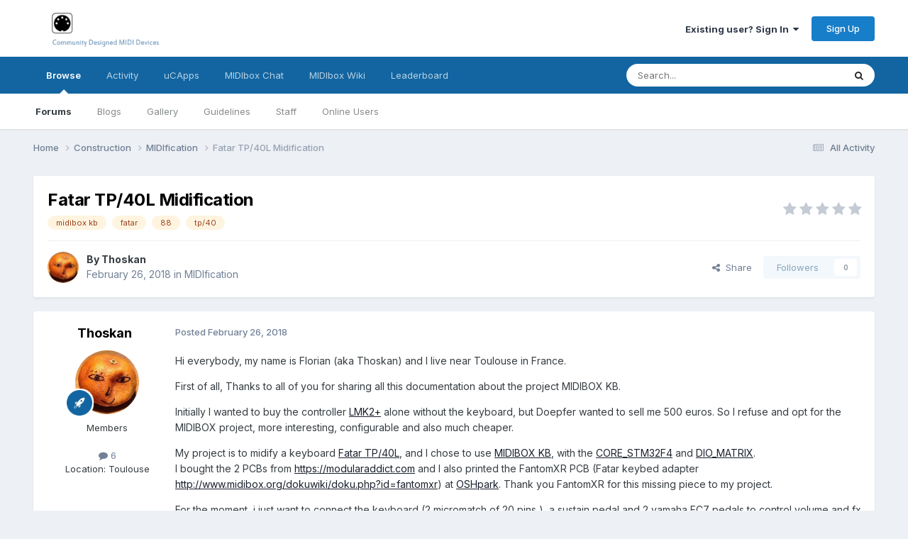

--- FILE ---
content_type: text/html;charset=UTF-8
request_url: http://midibox.org/forums/topic/20751-fatar-tp40l-midification/
body_size: 27927
content:
<!DOCTYPE html>
<html lang="en-US" dir="ltr">
	<head>
		<meta charset="utf-8">
        
		<title>Fatar TP/40L Midification - MIDIfication - MIDIbox Forum</title>
		
		
		
		

	<meta name="viewport" content="width=device-width, initial-scale=1">



	<meta name="twitter:card" content="summary_large_image" />




	
		
			
				<meta property="og:title" content="Fatar TP/40L Midification">
			
		
	

	
		
			
				<meta property="og:type" content="website">
			
		
	

	
		
			
				<meta property="og:url" content="http://midibox.org/forums/topic/20751-fatar-tp40l-midification/">
			
		
	

	
		
			
				<meta name="description" content="Hi everybody, my name is Florian (aka Thoskan) and I live near Toulouse in France. First of all, Thanks to all of you for sharing all this documentation about the project MIDIBOX KB. Initially I wanted to buy the controller LMK2+ alone without the keyboard, but Doepfer wanted to sell me 500 euros...">
			
		
	

	
		
			
				<meta property="og:description" content="Hi everybody, my name is Florian (aka Thoskan) and I live near Toulouse in France. First of all, Thanks to all of you for sharing all this documentation about the project MIDIBOX KB. Initially I wanted to buy the controller LMK2+ alone without the keyboard, but Doepfer wanted to sell me 500 euros...">
			
		
	

	
		
			
				<meta property="og:updated_time" content="2020-06-19T17:24:29Z">
			
		
	

	
		
			
				<meta name="keywords" content="midibox kb, fatar, 88, tp/40">
			
		
	

	
		
			
				<meta property="og:image" content="http://midibox.org/forums/uploads/monthly_2019_01/IMG_2021.jpg.1a079882b4f5f65368cd1d1bdb920afd.jpg">
			
		
	

	
		
			
				<meta property="og:site_name" content="MIDIbox Forum">
			
		
	

	
		
			
				<meta property="og:locale" content="en_US">
			
		
	


	
		<link rel="canonical" href="http://midibox.org/forums/topic/20751-fatar-tp40l-midification/" />
	





<link rel="manifest" href="http://midibox.org/forums/manifest.webmanifest/">
<meta name="msapplication-config" content="http://midibox.org/forums/browserconfig.xml/">
<meta name="msapplication-starturl" content="/">
<meta name="application-name" content="MIDIbox Forum">
<meta name="apple-mobile-web-app-title" content="MIDIbox Forum">

	<meta name="theme-color" content="#ffffff">










<link rel="preload" href="//midibox.org/forums/applications/core/interface/font/fontawesome-webfont.woff2?v=4.7.0" as="font" crossorigin="anonymous">
		


	<link rel="preconnect" href="https://fonts.googleapis.com">
	<link rel="preconnect" href="https://fonts.gstatic.com" crossorigin>
	
		<link href="https://fonts.googleapis.com/css2?family=Inter:wght@300;400;500;600;700&display=swap" rel="stylesheet">
	



	<link rel='stylesheet' href='http://midibox.org/forums/uploads/css_built_1/341e4a57816af3ba440d891ca87450ff_framework.css?v=721852888d1739700704' media='all'>

	<link rel='stylesheet' href='http://midibox.org/forums/uploads/css_built_1/05e81b71abe4f22d6eb8d1a929494829_responsive.css?v=721852888d1739700704' media='all'>

	<link rel='stylesheet' href='http://midibox.org/forums/uploads/css_built_1/90eb5adf50a8c640f633d47fd7eb1778_core.css?v=721852888d1739700704' media='all'>

	<link rel='stylesheet' href='http://midibox.org/forums/uploads/css_built_1/5a0da001ccc2200dc5625c3f3934497d_core_responsive.css?v=721852888d1739700704' media='all'>

	<link rel='stylesheet' href='http://midibox.org/forums/uploads/css_built_1/62e269ced0fdab7e30e026f1d30ae516_forums.css?v=721852888d1739700704' media='all'>

	<link rel='stylesheet' href='http://midibox.org/forums/uploads/css_built_1/76e62c573090645fb99a15a363d8620e_forums_responsive.css?v=721852888d1739700704' media='all'>

	<link rel='stylesheet' href='http://midibox.org/forums/uploads/css_built_1/ebdea0c6a7dab6d37900b9190d3ac77b_topics.css?v=721852888d1739700704' media='all'>





<link rel='stylesheet' href='http://midibox.org/forums/uploads/css_built_1/258adbb6e4f3e83cd3b355f84e3fa002_custom.css?v=721852888d1739700704' media='all'>




		
		

	
	<link rel='shortcut icon' href='http://midibox.org/forums/uploads/monthly_2015_08/favicon.ico.b52c9068972aafa656d20e0bc4788226.ico' type="image/x-icon">

	</head>
	<body class='ipsApp ipsApp_front ipsJS_none ipsClearfix' data-controller='core.front.core.app' data-message="" data-pageApp='forums' data-pageLocation='front' data-pageModule='forums' data-pageController='topic' data-pageID='20751'  >
		
        

        

		<a href='#ipsLayout_mainArea' class='ipsHide' title='Go to main content on this page' accesskey='m'>Jump to content</a>
		





		<div id='ipsLayout_header' class='ipsClearfix'>
			<header>
				<div class='ipsLayout_container'>
					


<a href='http://midibox.org/forums/' id='elLogo' accesskey='1'><img src="http://midibox.org/forums/uploads/monthly_2015_08/1_1_logo.png.bef698da0ead1d57ece761244d0a0ac8.png" alt='MIDIbox Forum'></a>

					
						

	<ul id='elUserNav' class='ipsList_inline cSignedOut ipsResponsive_showDesktop'>
		
        
		
        
        
            
            <li id='elSignInLink'>
                <a href='http://midibox.org/forums/login/' data-ipsMenu-closeOnClick="false" data-ipsMenu id='elUserSignIn'>
                    Existing user? Sign In &nbsp;<i class='fa fa-caret-down'></i>
                </a>
                
<div id='elUserSignIn_menu' class='ipsMenu ipsMenu_auto ipsHide'>
	<form accept-charset='utf-8' method='post' action='http://midibox.org/forums/login/'>
		<input type="hidden" name="csrfKey" value="e15c2ead1ca4246c5c5f0766d66e9e4d">
		<input type="hidden" name="ref" value="aHR0cDovL21pZGlib3gub3JnL2ZvcnVtcy90b3BpYy8yMDc1MS1mYXRhci10cDQwbC1taWRpZmljYXRpb24v">
		<div data-role="loginForm">
			
			
			
				
<div class="ipsPad ipsForm ipsForm_vertical">
	<h4 class="ipsType_sectionHead">Sign In</h4>
	<br><br>
	<ul class='ipsList_reset'>
		<li class="ipsFieldRow ipsFieldRow_noLabel ipsFieldRow_fullWidth">
			
			
				<input type="email" placeholder="Email Address" name="auth" autocomplete="email">
			
		</li>
		<li class="ipsFieldRow ipsFieldRow_noLabel ipsFieldRow_fullWidth">
			<input type="password" placeholder="Password" name="password" autocomplete="current-password">
		</li>
		<li class="ipsFieldRow ipsFieldRow_checkbox ipsClearfix">
			<span class="ipsCustomInput">
				<input type="checkbox" name="remember_me" id="remember_me_checkbox" value="1" checked aria-checked="true">
				<span></span>
			</span>
			<div class="ipsFieldRow_content">
				<label class="ipsFieldRow_label" for="remember_me_checkbox">Remember me</label>
				<span class="ipsFieldRow_desc">Not recommended on shared computers</span>
			</div>
		</li>
		<li class="ipsFieldRow ipsFieldRow_fullWidth">
			<button type="submit" name="_processLogin" value="usernamepassword" class="ipsButton ipsButton_primary ipsButton_small" id="elSignIn_submit">Sign In</button>
			
				<p class="ipsType_right ipsType_small">
					
						<a href='http://midibox.org/forums/lostpassword/' data-ipsDialog data-ipsDialog-title='Forgot your password?'>
					
					Forgot your password?</a>
				</p>
			
		</li>
	</ul>
</div>
			
		</div>
	</form>
</div>
            </li>
            
        
		
			<li>
				
					<a href='http://midibox.org/forums/register/'  id='elRegisterButton' class='ipsButton ipsButton_normal ipsButton_primary'>Sign Up</a>
				
			</li>
		
	</ul>

						
<ul class='ipsMobileHamburger ipsList_reset ipsResponsive_hideDesktop'>
	<li data-ipsDrawer data-ipsDrawer-drawerElem='#elMobileDrawer'>
		<a href='#' >
			
			
				
			
			
			
			<i class='fa fa-navicon'></i>
		</a>
	</li>
</ul>
					
				</div>
			</header>
			

	<nav data-controller='core.front.core.navBar' class=' ipsResponsive_showDesktop'>
		<div class='ipsNavBar_primary ipsLayout_container '>
			<ul data-role="primaryNavBar" class='ipsClearfix'>
				


	
		
		
			
		
		<li class='ipsNavBar_active' data-active id='elNavSecondary_1' data-role="navBarItem" data-navApp="core" data-navExt="CustomItem">
			
			
				<a href="http://midibox.org/forums/"  data-navItem-id="1" data-navDefault>
					Browse<span class='ipsNavBar_active__identifier'></span>
				</a>
			
			
				<ul class='ipsNavBar_secondary ' data-role='secondaryNavBar'>
					


	
		
		
			
		
		<li class='ipsNavBar_active' data-active id='elNavSecondary_8' data-role="navBarItem" data-navApp="forums" data-navExt="Forums">
			
			
				<a href="http://midibox.org/forums/"  data-navItem-id="8" data-navDefault>
					Forums<span class='ipsNavBar_active__identifier'></span>
				</a>
			
			
		</li>
	
	

	
		
		
		<li  id='elNavSecondary_9' data-role="navBarItem" data-navApp="blog" data-navExt="Blogs">
			
			
				<a href="http://midibox.org/forums/blogs/"  data-navItem-id="9" >
					Blogs<span class='ipsNavBar_active__identifier'></span>
				</a>
			
			
		</li>
	
	

	
		
		
		<li  id='elNavSecondary_10' data-role="navBarItem" data-navApp="gallery" data-navExt="Gallery">
			
			
				<a href="http://midibox.org/forums/gallery/"  data-navItem-id="10" >
					Gallery<span class='ipsNavBar_active__identifier'></span>
				</a>
			
			
		</li>
	
	

	
		
		
		<li  id='elNavSecondary_12' data-role="navBarItem" data-navApp="core" data-navExt="Guidelines">
			
			
				<a href="http://midibox.org/forums/guidelines/"  data-navItem-id="12" >
					Guidelines<span class='ipsNavBar_active__identifier'></span>
				</a>
			
			
		</li>
	
	

	
		
		
		<li  id='elNavSecondary_13' data-role="navBarItem" data-navApp="core" data-navExt="StaffDirectory">
			
			
				<a href="http://midibox.org/forums/staff/"  data-navItem-id="13" >
					Staff<span class='ipsNavBar_active__identifier'></span>
				</a>
			
			
		</li>
	
	

	
		
		
		<li  id='elNavSecondary_14' data-role="navBarItem" data-navApp="core" data-navExt="OnlineUsers">
			
			
				<a href="http://midibox.org/forums/online/"  data-navItem-id="14" >
					Online Users<span class='ipsNavBar_active__identifier'></span>
				</a>
			
			
		</li>
	
	

					<li class='ipsHide' id='elNavigationMore_1' data-role='navMore'>
						<a href='#' data-ipsMenu data-ipsMenu-appendTo='#elNavigationMore_1' id='elNavigationMore_1_dropdown'>More <i class='fa fa-caret-down'></i></a>
						<ul class='ipsHide ipsMenu ipsMenu_auto' id='elNavigationMore_1_dropdown_menu' data-role='moreDropdown'></ul>
					</li>
				</ul>
			
		</li>
	
	

	
		
		
		<li  id='elNavSecondary_2' data-role="navBarItem" data-navApp="core" data-navExt="CustomItem">
			
			
				<a href="http://midibox.org/forums/discover/"  data-navItem-id="2" >
					Activity<span class='ipsNavBar_active__identifier'></span>
				</a>
			
			
				<ul class='ipsNavBar_secondary ipsHide' data-role='secondaryNavBar'>
					


	
		
		
		<li  id='elNavSecondary_3' data-role="navBarItem" data-navApp="core" data-navExt="AllActivity">
			
			
				<a href="http://midibox.org/forums/discover/"  data-navItem-id="3" >
					All Activity<span class='ipsNavBar_active__identifier'></span>
				</a>
			
			
		</li>
	
	

	
		
		
		<li  id='elNavSecondary_4' data-role="navBarItem" data-navApp="core" data-navExt="YourActivityStreams">
			
			
				<a href="#"  data-navItem-id="4" >
					My Activity Streams<span class='ipsNavBar_active__identifier'></span>
				</a>
			
			
		</li>
	
	

	
		
		
		<li  id='elNavSecondary_5' data-role="navBarItem" data-navApp="core" data-navExt="YourActivityStreamsItem">
			
			
				<a href="http://midibox.org/forums/discover/unread/"  data-navItem-id="5" >
					Unread Content<span class='ipsNavBar_active__identifier'></span>
				</a>
			
			
		</li>
	
	

	
		
		
		<li  id='elNavSecondary_6' data-role="navBarItem" data-navApp="core" data-navExt="YourActivityStreamsItem">
			
			
				<a href="http://midibox.org/forums/discover/content-started/"  data-navItem-id="6" >
					Content I Started<span class='ipsNavBar_active__identifier'></span>
				</a>
			
			
		</li>
	
	

	
		
		
		<li  id='elNavSecondary_7' data-role="navBarItem" data-navApp="core" data-navExt="Search">
			
			
				<a href="http://midibox.org/forums/search/"  data-navItem-id="7" >
					Search<span class='ipsNavBar_active__identifier'></span>
				</a>
			
			
		</li>
	
	

					<li class='ipsHide' id='elNavigationMore_2' data-role='navMore'>
						<a href='#' data-ipsMenu data-ipsMenu-appendTo='#elNavigationMore_2' id='elNavigationMore_2_dropdown'>More <i class='fa fa-caret-down'></i></a>
						<ul class='ipsHide ipsMenu ipsMenu_auto' id='elNavigationMore_2_dropdown_menu' data-role='moreDropdown'></ul>
					</li>
				</ul>
			
		</li>
	
	

	
		
		
		<li  id='elNavSecondary_15' data-role="navBarItem" data-navApp="core" data-navExt="CustomItem">
			
			
				<a href="http://uCApps.de"  data-navItem-id="15" >
					uCApps<span class='ipsNavBar_active__identifier'></span>
				</a>
			
			
		</li>
	
	

	
		
		
		<li  id='elNavSecondary_16' data-role="navBarItem" data-navApp="core" data-navExt="CustomItem">
			
			
				<a href="https://discord.gg/V3uK88p" target='_blank' rel="noopener" data-navItem-id="16" >
					MIDIbox Chat<span class='ipsNavBar_active__identifier'></span>
				</a>
			
			
		</li>
	
	

	
		
		
		<li  id='elNavSecondary_17' data-role="navBarItem" data-navApp="core" data-navExt="CustomItem">
			
			
				<a href="http://wiki.midibox.org/" target='_blank' rel="noopener" data-navItem-id="17" >
					MIDIbox Wiki<span class='ipsNavBar_active__identifier'></span>
				</a>
			
			
		</li>
	
	

	
	

	
	

	
		
		
		<li  id='elNavSecondary_20' data-role="navBarItem" data-navApp="core" data-navExt="Leaderboard">
			
			
				<a href="http://midibox.org/forums/leaderboard/"  data-navItem-id="20" >
					Leaderboard<span class='ipsNavBar_active__identifier'></span>
				</a>
			
			
		</li>
	
	

				<li class='ipsHide' id='elNavigationMore' data-role='navMore'>
					<a href='#' data-ipsMenu data-ipsMenu-appendTo='#elNavigationMore' id='elNavigationMore_dropdown'>More</a>
					<ul class='ipsNavBar_secondary ipsHide' data-role='secondaryNavBar'>
						<li class='ipsHide' id='elNavigationMore_more' data-role='navMore'>
							<a href='#' data-ipsMenu data-ipsMenu-appendTo='#elNavigationMore_more' id='elNavigationMore_more_dropdown'>More <i class='fa fa-caret-down'></i></a>
							<ul class='ipsHide ipsMenu ipsMenu_auto' id='elNavigationMore_more_dropdown_menu' data-role='moreDropdown'></ul>
						</li>
					</ul>
				</li>
			</ul>
			

	<div id="elSearchWrapper">
		<div id='elSearch' data-controller="core.front.core.quickSearch">
			<form accept-charset='utf-8' action='//midibox.org/forums/search/?do=quicksearch' method='post'>
                <input type='search' id='elSearchField' placeholder='Search...' name='q' autocomplete='off' aria-label='Search'>
                <details class='cSearchFilter'>
                    <summary class='cSearchFilter__text'></summary>
                    <ul class='cSearchFilter__menu'>
                        
                        <li><label><input type="radio" name="type" value="all" ><span class='cSearchFilter__menuText'>Everywhere</span></label></li>
                        
                            
                                <li><label><input type="radio" name="type" value='contextual_{&quot;type&quot;:&quot;forums_topic&quot;,&quot;nodes&quot;:11}' checked><span class='cSearchFilter__menuText'>This Forum</span></label></li>
                            
                                <li><label><input type="radio" name="type" value='contextual_{&quot;type&quot;:&quot;forums_topic&quot;,&quot;item&quot;:20751}' checked><span class='cSearchFilter__menuText'>This Topic</span></label></li>
                            
                        
                        
                            <li><label><input type="radio" name="type" value="core_statuses_status"><span class='cSearchFilter__menuText'>Status Updates</span></label></li>
                        
                            <li><label><input type="radio" name="type" value="forums_topic"><span class='cSearchFilter__menuText'>Topics</span></label></li>
                        
                            <li><label><input type="radio" name="type" value="blog_entry"><span class='cSearchFilter__menuText'>Blog Entries</span></label></li>
                        
                            <li><label><input type="radio" name="type" value="gallery_image"><span class='cSearchFilter__menuText'>Images</span></label></li>
                        
                            <li><label><input type="radio" name="type" value="gallery_album_item"><span class='cSearchFilter__menuText'>Albums</span></label></li>
                        
                            <li><label><input type="radio" name="type" value="core_members"><span class='cSearchFilter__menuText'>Members</span></label></li>
                        
                    </ul>
                </details>
				<button class='cSearchSubmit' type="submit" aria-label='Search'><i class="fa fa-search"></i></button>
			</form>
		</div>
	</div>

		</div>
	</nav>

			
<ul id='elMobileNav' class='ipsResponsive_hideDesktop' data-controller='core.front.core.mobileNav'>
	
		
			
			
				
				
			
				
					<li id='elMobileBreadcrumb'>
						<a href='http://midibox.org/forums/forum/11-midification/'>
							<span>MIDIfication</span>
						</a>
					</li>
				
				
			
				
				
			
		
	
	
	
	<li >
		<a data-action="defaultStream" href='http://midibox.org/forums/discover/'><i class="fa fa-newspaper-o" aria-hidden="true"></i></a>
	</li>

	

	
		<li class='ipsJS_show'>
			<a href='http://midibox.org/forums/search/'><i class='fa fa-search'></i></a>
		</li>
	
</ul>
		</div>
		<main id='ipsLayout_body' class='ipsLayout_container'>
			<div id='ipsLayout_contentArea'>
				<div id='ipsLayout_contentWrapper'>
					
<nav class='ipsBreadcrumb ipsBreadcrumb_top ipsFaded_withHover'>
	

	<ul class='ipsList_inline ipsPos_right'>
		
		<li >
			<a data-action="defaultStream" class='ipsType_light '  href='http://midibox.org/forums/discover/'><i class="fa fa-newspaper-o" aria-hidden="true"></i> <span>All Activity</span></a>
		</li>
		
	</ul>

	<ul data-role="breadcrumbList">
		<li>
			<a title="Home" href='http://midibox.org/forums/'>
				<span>Home <i class='fa fa-angle-right'></i></span>
			</a>
		</li>
		
		
			<li>
				
					<a href='http://midibox.org/forums/forum/2-construction/'>
						<span>Construction <i class='fa fa-angle-right' aria-hidden="true"></i></span>
					</a>
				
			</li>
		
			<li>
				
					<a href='http://midibox.org/forums/forum/11-midification/'>
						<span>MIDIfication <i class='fa fa-angle-right' aria-hidden="true"></i></span>
					</a>
				
			</li>
		
			<li>
				
					Fatar TP/40L Midification
				
			</li>
		
	</ul>
</nav>
					
					<div id='ipsLayout_mainArea'>
						
						
						
						

	




						



<div class='ipsPageHeader ipsResponsive_pull ipsBox ipsPadding sm:ipsPadding:half ipsMargin_bottom'>
		
	
	<div class='ipsFlex ipsFlex-ai:center ipsFlex-fw:wrap ipsGap:4'>
		<div class='ipsFlex-flex:11'>
			<h1 class='ipsType_pageTitle ipsContained_container'>
				

				
				
					<span class='ipsType_break ipsContained'>
						<span>Fatar TP/40L Midification</span>
					</span>
				
			</h1>
			
			
				


	
		<ul class='ipsTags ipsList_inline ' >
			
				
					

<li >
	
	<a href="http://midibox.org/forums/tags/midibox%20kb/" class='ipsTag' title="Find other content tagged with 'midibox kb'" rel="tag" data-tag-label="midibox kb"><span>midibox kb</span></a>
	
</li>
				
					

<li >
	
	<a href="http://midibox.org/forums/tags/fatar/" class='ipsTag' title="Find other content tagged with 'fatar'" rel="tag" data-tag-label="fatar"><span>fatar</span></a>
	
</li>
				
					

<li >
	
	<a href="http://midibox.org/forums/tags/88/" class='ipsTag' title="Find other content tagged with '88'" rel="tag" data-tag-label="88"><span>88</span></a>
	
</li>
				
					

<li >
	
	<a href="http://midibox.org/forums/tags/tp/40/" class='ipsTag' title="Find other content tagged with 'tp/40'" rel="tag" data-tag-label="tp/40"><span>tp/40</span></a>
	
</li>
				
			
			
		</ul>
		
	

			
		</div>
		
			<div class='ipsFlex-flex:00 ipsType_light'>
				
				
<div  class='ipsClearfix ipsRating  ipsRating_veryLarge'>
	
	<ul class='ipsRating_collective'>
		
			
				<li class='ipsRating_off'>
					<i class='fa fa-star'></i>
				</li>
			
		
			
				<li class='ipsRating_off'>
					<i class='fa fa-star'></i>
				</li>
			
		
			
				<li class='ipsRating_off'>
					<i class='fa fa-star'></i>
				</li>
			
		
			
				<li class='ipsRating_off'>
					<i class='fa fa-star'></i>
				</li>
			
		
			
				<li class='ipsRating_off'>
					<i class='fa fa-star'></i>
				</li>
			
		
	</ul>
</div>
			</div>
		
	</div>
	<hr class='ipsHr'>
	<div class='ipsPageHeader__meta ipsFlex ipsFlex-jc:between ipsFlex-ai:center ipsFlex-fw:wrap ipsGap:3'>
		<div class='ipsFlex-flex:11'>
			<div class='ipsPhotoPanel ipsPhotoPanel_mini ipsPhotoPanel_notPhone ipsClearfix'>
				


	<a href="http://midibox.org/forums/profile/31195-thoskan/" rel="nofollow" data-ipsHover data-ipsHover-width="370" data-ipsHover-target="http://midibox.org/forums/profile/31195-thoskan/?do=hovercard" class="ipsUserPhoto ipsUserPhoto_mini" title="Go to Thoskan's profile">
		<img src='http://midibox.org/forums/uploads/monthly_2019_01/orangepeelfx.jpeg.3a493614a265cc137bf9d6951b8da59a.thumb.jpeg.67f4ff5f335a3ef1668db2f34080871a.jpeg' alt='Thoskan' loading="lazy">
	</a>

				<div>
					<p class='ipsType_reset ipsType_blendLinks'>
						<span class='ipsType_normal'>
						
							<strong>By 


<a href='http://midibox.org/forums/profile/31195-thoskan/' rel="nofollow" data-ipsHover data-ipsHover-width='370' data-ipsHover-target='http://midibox.org/forums/profile/31195-thoskan/?do=hovercard&amp;referrer=http%253A%252F%252Fmidibox.org%252Fforums%252Ftopic%252F20751-fatar-tp40l-midification%252F' title="Go to Thoskan's profile" class="ipsType_break">Thoskan</a></strong><br />
							<span class='ipsType_light'><time datetime='2018-02-26T13:48:06Z' title='02/26/2018 01:48  PM' data-short='7 yr'>February 26, 2018</time> in <a href="http://midibox.org/forums/forum/11-midification/">MIDIfication</a></span>
						
						</span>
					</p>
				</div>
			</div>
		</div>
		
			<div class='ipsFlex-flex:01 ipsResponsive_hidePhone'>
				<div class='ipsShareLinks'>
					
						


    <a href='#elShareItem_1839207987_menu' id='elShareItem_1839207987' data-ipsMenu class='ipsShareButton ipsButton ipsButton_verySmall ipsButton_link ipsButton_link--light'>
        <span><i class='fa fa-share-alt'></i></span> &nbsp;Share
    </a>

    <div class='ipsPadding ipsMenu ipsMenu_normal ipsHide' id='elShareItem_1839207987_menu' data-controller="core.front.core.sharelink">
        
        
        <span data-ipsCopy data-ipsCopy-flashmessage>
            <a href="http://midibox.org/forums/topic/20751-fatar-tp40l-midification/" class="ipsButton ipsButton_light ipsButton_small ipsButton_fullWidth" data-role="copyButton" data-clipboard-text="http://midibox.org/forums/topic/20751-fatar-tp40l-midification/" data-ipstooltip title='Copy Link to Clipboard'><i class="fa fa-clone"></i> http://midibox.org/forums/topic/20751-fatar-tp40l-midification/</a>
        </span>
        <ul class='ipsShareLinks ipsMargin_top:half'>
            
                <li>
<a href="https://x.com/share?url=http%3A%2F%2Fmidibox.org%2Fforums%2Ftopic%2F20751-fatar-tp40l-midification%2F" class="cShareLink cShareLink_x" target="_blank" data-role="shareLink" title='Share on X' data-ipsTooltip rel='nofollow noopener'>
    <i class="fa fa-x"></i>
</a></li>
            
                <li>
<a href="https://www.facebook.com/sharer/sharer.php?u=http%3A%2F%2Fmidibox.org%2Fforums%2Ftopic%2F20751-fatar-tp40l-midification%2F" class="cShareLink cShareLink_facebook" target="_blank" data-role="shareLink" title='Share on Facebook' data-ipsTooltip rel='noopener nofollow'>
	<i class="fa fa-facebook"></i>
</a></li>
            
                <li>
<a href="https://www.reddit.com/submit?url=http%3A%2F%2Fmidibox.org%2Fforums%2Ftopic%2F20751-fatar-tp40l-midification%2F&amp;title=Fatar+TP%2F40L+Midification" rel="nofollow noopener" class="cShareLink cShareLink_reddit" target="_blank" title='Share on Reddit' data-ipsTooltip>
	<i class="fa fa-reddit"></i>
</a></li>
            
                <li>
<a href="https://pinterest.com/pin/create/button/?url=http://midibox.org/forums/topic/20751-fatar-tp40l-midification/&amp;media=http://midibox.org/forums/uploads/monthly_2015_08/1_1_logo.png.fb357679db77e519a4eeda0ef1c66d57.png" class="cShareLink cShareLink_pinterest" rel="nofollow noopener" target="_blank" data-role="shareLink" title='Share on Pinterest' data-ipsTooltip>
	<i class="fa fa-pinterest"></i>
</a></li>
            
        </ul>
        
            <hr class='ipsHr'>
            <button class='ipsHide ipsButton ipsButton_verySmall ipsButton_light ipsButton_fullWidth ipsMargin_top:half' data-controller='core.front.core.webshare' data-role='webShare' data-webShareTitle='Fatar TP/40L Midification' data-webShareText='Fatar TP/40L Midification' data-webShareUrl='http://midibox.org/forums/topic/20751-fatar-tp40l-midification/'>More sharing options...</button>
        
    </div>

					
					
                    

					



					

<div data-followApp='forums' data-followArea='topic' data-followID='20751' data-controller='core.front.core.followButton'>
	

	<a href='http://midibox.org/forums/login/' rel="nofollow" class="ipsFollow ipsPos_middle ipsButton ipsButton_light ipsButton_verySmall ipsButton_disabled" data-role="followButton" data-ipsTooltip title='Sign in to follow this'>
		<span>Followers</span>
		<span class='ipsCommentCount'>0</span>
	</a>

</div>
				</div>
			</div>
					
	</div>
	
	
</div>








<div class='ipsClearfix'>
	<ul class="ipsToolList ipsToolList_horizontal ipsClearfix ipsSpacer_both ipsResponsive_hidePhone">
		
		
		
	</ul>
</div>

<div id='comments' data-controller='core.front.core.commentFeed,forums.front.topic.view, core.front.core.ignoredComments' data-autoPoll data-baseURL='http://midibox.org/forums/topic/20751-fatar-tp40l-midification/' data-lastPage data-feedID='topic-20751' class='cTopic ipsClear ipsSpacer_top'>
	
			
	

	

<div data-controller='core.front.core.recommendedComments' data-url='http://midibox.org/forums/topic/20751-fatar-tp40l-midification/?recommended=comments' class='ipsRecommendedComments ipsHide'>
	<div data-role="recommendedComments">
		<h2 class='ipsType_sectionHead ipsType_large ipsType_bold ipsMargin_bottom'>Recommended Posts</h2>
		
	</div>
</div>
	
	<div id="elPostFeed" data-role='commentFeed' data-controller='core.front.core.moderation' >
		<form action="http://midibox.org/forums/topic/20751-fatar-tp40l-midification/?csrfKey=e15c2ead1ca4246c5c5f0766d66e9e4d&amp;do=multimodComment" method="post" data-ipsPageAction data-role='moderationTools'>
			
			
				

					

					
					



<a id='findComment-180633'></a>
<a id='comment-180633'></a>
<article  id='elComment_180633' class='cPost ipsBox ipsResponsive_pull  ipsComment  ipsComment_parent ipsClearfix ipsClear ipsColumns ipsColumns_noSpacing ipsColumns_collapsePhone    '>
	

	

	<div class='cAuthorPane_mobile ipsResponsive_showPhone'>
		<div class='cAuthorPane_photo'>
			<div class='cAuthorPane_photoWrap'>
				


	<a href="http://midibox.org/forums/profile/31195-thoskan/" rel="nofollow" data-ipsHover data-ipsHover-width="370" data-ipsHover-target="http://midibox.org/forums/profile/31195-thoskan/?do=hovercard" class="ipsUserPhoto ipsUserPhoto_large" title="Go to Thoskan's profile">
		<img src='http://midibox.org/forums/uploads/monthly_2019_01/orangepeelfx.jpeg.3a493614a265cc137bf9d6951b8da59a.thumb.jpeg.67f4ff5f335a3ef1668db2f34080871a.jpeg' alt='Thoskan' loading="lazy">
	</a>

				
				
					<a href="http://midibox.org/forums/profile/31195-thoskan/badges/" rel="nofollow">
						
<img src='http://midibox.org/forums/uploads/set_resources_1/84c1e40ea0e759e3f1505eb1788ddf3c_default_rank.png' loading="lazy" alt="MIDIbox Newbie" class="cAuthorPane_badge cAuthorPane_badge--rank ipsOutline ipsOutline:2px" data-ipsTooltip title="Rank: MIDIbox Newbie (1/4)">
					</a>
				
			</div>
		</div>
		<div class='cAuthorPane_content'>
			<h3 class='ipsType_sectionHead cAuthorPane_author ipsType_break ipsType_blendLinks ipsFlex ipsFlex-ai:center'>
				


<a href='http://midibox.org/forums/profile/31195-thoskan/' rel="nofollow" data-ipsHover data-ipsHover-width='370' data-ipsHover-target='http://midibox.org/forums/profile/31195-thoskan/?do=hovercard&amp;referrer=http%253A%252F%252Fmidibox.org%252Fforums%252Ftopic%252F20751-fatar-tp40l-midification%252F' title="Go to Thoskan's profile" class="ipsType_break">Thoskan</a>
			</h3>
			<div class='ipsType_light ipsType_reset'>
			    <a href='http://midibox.org/forums/topic/20751-fatar-tp40l-midification/#findComment-180633' rel="nofollow" class='ipsType_blendLinks'>Posted <time datetime='2018-02-26T13:48:06Z' title='02/26/2018 01:48  PM' data-short='7 yr'>February 26, 2018</time></a>
				
			</div>
		</div>
	</div>
	<aside class='ipsComment_author cAuthorPane ipsColumn ipsColumn_medium ipsResponsive_hidePhone'>
		<h3 class='ipsType_sectionHead cAuthorPane_author ipsType_blendLinks ipsType_break'><strong>


<a href='http://midibox.org/forums/profile/31195-thoskan/' rel="nofollow" data-ipsHover data-ipsHover-width='370' data-ipsHover-target='http://midibox.org/forums/profile/31195-thoskan/?do=hovercard&amp;referrer=http%253A%252F%252Fmidibox.org%252Fforums%252Ftopic%252F20751-fatar-tp40l-midification%252F' title="Go to Thoskan's profile" class="ipsType_break">Thoskan</a></strong>
			
		</h3>
		<ul class='cAuthorPane_info ipsList_reset'>
			<li data-role='photo' class='cAuthorPane_photo'>
				<div class='cAuthorPane_photoWrap'>
					


	<a href="http://midibox.org/forums/profile/31195-thoskan/" rel="nofollow" data-ipsHover data-ipsHover-width="370" data-ipsHover-target="http://midibox.org/forums/profile/31195-thoskan/?do=hovercard" class="ipsUserPhoto ipsUserPhoto_large" title="Go to Thoskan's profile">
		<img src='http://midibox.org/forums/uploads/monthly_2019_01/orangepeelfx.jpeg.3a493614a265cc137bf9d6951b8da59a.thumb.jpeg.67f4ff5f335a3ef1668db2f34080871a.jpeg' alt='Thoskan' loading="lazy">
	</a>

					
					
						
<img src='http://midibox.org/forums/uploads/set_resources_1/84c1e40ea0e759e3f1505eb1788ddf3c_default_rank.png' loading="lazy" alt="MIDIbox Newbie" class="cAuthorPane_badge cAuthorPane_badge--rank ipsOutline ipsOutline:2px" data-ipsTooltip title="Rank: MIDIbox Newbie (1/4)">
					
				</div>
			</li>
			
				<li data-role='group'>Members</li>
				
			
			
				<li data-role='stats' class='ipsMargin_top'>
					<ul class="ipsList_reset ipsType_light ipsFlex ipsFlex-ai:center ipsFlex-jc:center ipsGap_row:2 cAuthorPane_stats">
						<li>
							
								<a href="http://midibox.org/forums/profile/31195-thoskan/content/" rel="nofollow" title="6 posts" data-ipsTooltip class="ipsType_blendLinks">
							
								<i class="fa fa-comment"></i> 6
							
								</a>
							
						</li>
						
					</ul>
				</li>
			
			
				

	
	<li data-role='custom-field' class='ipsResponsive_hidePhone ipsType_break'>
		
<span class='ft'>Location: </span><span class='fc'>Toulouse</span>
	</li>
	

			
		</ul>
	</aside>
	<div class='ipsColumn ipsColumn_fluid ipsMargin:none'>
		

<div id='comment-180633_wrap' data-controller='core.front.core.comment' data-commentApp='forums' data-commentType='forums' data-commentID="180633" data-quoteData='{&quot;userid&quot;:31195,&quot;username&quot;:&quot;Thoskan&quot;,&quot;timestamp&quot;:1519652886,&quot;contentapp&quot;:&quot;forums&quot;,&quot;contenttype&quot;:&quot;forums&quot;,&quot;contentid&quot;:20751,&quot;contentclass&quot;:&quot;forums_Topic&quot;,&quot;contentcommentid&quot;:180633}' class='ipsComment_content ipsType_medium'>

	<div class='ipsComment_meta ipsType_light ipsFlex ipsFlex-ai:center ipsFlex-jc:between ipsFlex-fd:row-reverse'>
		<div class='ipsType_light ipsType_reset ipsType_blendLinks ipsComment_toolWrap'>
			<div class='ipsResponsive_hidePhone ipsComment_badges'>
				<ul class='ipsList_reset ipsFlex ipsFlex-jc:end ipsFlex-fw:wrap ipsGap:2 ipsGap_row:1'>
					
					
					
					
					
				</ul>
			</div>
			<ul class='ipsList_reset ipsComment_tools'>
				<li>
					<a href='#elControls_180633_menu' class='ipsComment_ellipsis' id='elControls_180633' title='More options...' data-ipsMenu data-ipsMenu-appendTo='#comment-180633_wrap'><i class='fa fa-ellipsis-h'></i></a>
					<ul id='elControls_180633_menu' class='ipsMenu ipsMenu_narrow ipsHide'>
						
						
                        
						
						
						
							
								
							
							
							
							
							
							
						
					</ul>
				</li>
				
			</ul>
		</div>

		<div class='ipsType_reset ipsResponsive_hidePhone'>
		   
		   Posted <time datetime='2018-02-26T13:48:06Z' title='02/26/2018 01:48  PM' data-short='7 yr'>February 26, 2018</time>
		   
			
			<span class='ipsResponsive_hidePhone'>
				
				
			</span>
		</div>
	</div>

	

    

	<div class='cPost_contentWrap'>
		
		<div data-role='commentContent' class='ipsType_normal ipsType_richText ipsPadding_bottom ipsContained' data-controller='core.front.core.lightboxedImages'>
			
<p>
	Hi everybody, my name is Florian (aka Thoskan) and I live near Toulouse in France.
</p>

<p>
	First of all, Thanks to all of you for sharing all this documentation about the project MIDIBOX KB.
</p>

<p>
	Initially I wanted to buy the controller <a href="http://www.doepfer.de/lmk2.htm" rel="external nofollow">LMK2+</a> alone without the keyboard, but Doepfer wanted to sell me 500 euros. So I refuse and opt for the MIDIBOX project, more interesting, configurable and also much cheaper.
</p>

<p>
	My project is to midify a keyboard <a href="http://www.fatar.com/pages/TP_40_GH_ES.htm" rel="external nofollow">Fatar TP/40L</a>, and I chose to use <a href="http://www.ucapps.de/midibox_kb.html" rel="external nofollow">MIDIBOX KB</a>, with the <a href="http://www.ucapps.de/mbhp_core_stm32f4.html" rel="external nofollow">CORE_STM32F4</a> and <a href="http://www.ucapps.de/mbhp_dio_matrix.html" rel="external nofollow">DIO_MATRIX</a>.<br>
	I bought the 2 PCBs from <a href="https://modularaddict.com" rel="external nofollow">https://modularaddict.com</a> and I also printed the FantomXR PCB (Fatar keybed adapter <a href="http://www.midibox.org/dokuwiki/doku.php?id=fantomxr" rel="external nofollow">http://www.midibox.org/dokuwiki/doku.php?id=fantomxr</a>) at <a href="https://oshpark.com/" rel="external nofollow">OSHpark</a>. Thank you FantomXR for this missing piece to my project.
</p>

<p>
	For the moment, i just want to connect the keyboard (2 micromatch of 20 pins ), a sustain pedal and 2 yamaha FC7 pedals to control volume and fx.
</p>

<p>
	I bought all the components from <a href="https://www.reichelt.de/" rel="external nofollow">https://www.reichelt.de/</a> from the orderlist. Moreover, the STM32F407G-DISC1 is available here: <a href="https://www.reichelt.de/?ACTION=3;ARTICLE=219363;SEARCH=STM32F407G-DISC1" rel="external nofollow">https://www.reichelt.de/?ACTION=3;ARTICLE=219363;SEARCH=STM32F407G-DISC1</a>. It is a little more expensive than at <a href="https://www.mouser.fr/" rel="external nofollow">Mouser</a> but the shipping costs are lower (20 euros at mouser vs 5 euros at reichelt).
</p>

<p>
	I look forward to receive all these components and I hope that i will solder very soon.<br>
	I will share every step of the construction, that's why I created this topic.
</p>

<p>
	I hope I will not have too many questions. <img alt=":rolleyes:" data-emoticon="true" src="http://midibox.org/forums/uploads/emoticons/rolleyes.gif" title=":rolleyes:"></p>

<p>
	Thank you Thorsten for this great project and for your generosity.
</p>

<p>
	 
</p>


			
		</div>

		

		
	</div>

	
    
</div>
	</div>
</article>
					
					
					
				

					

					
					



<a id='findComment-180635'></a>
<a id='comment-180635'></a>
<article  id='elComment_180635' class='cPost ipsBox ipsResponsive_pull  ipsComment  ipsComment_parent ipsClearfix ipsClear ipsColumns ipsColumns_noSpacing ipsColumns_collapsePhone    '>
	

	

	<div class='cAuthorPane_mobile ipsResponsive_showPhone'>
		<div class='cAuthorPane_photo'>
			<div class='cAuthorPane_photoWrap'>
				


	<a href="http://midibox.org/forums/profile/20897-zam/" rel="nofollow" data-ipsHover data-ipsHover-width="370" data-ipsHover-target="http://midibox.org/forums/profile/20897-zam/?do=hovercard" class="ipsUserPhoto ipsUserPhoto_large" title="Go to Zam's profile">
		<img src='data:image/svg+xml,%3Csvg%20xmlns%3D%22http%3A%2F%2Fwww.w3.org%2F2000%2Fsvg%22%20viewBox%3D%220%200%201024%201024%22%20style%3D%22background%3A%2362c1c4%22%3E%3Cg%3E%3Ctext%20text-anchor%3D%22middle%22%20dy%3D%22.35em%22%20x%3D%22512%22%20y%3D%22512%22%20fill%3D%22%23ffffff%22%20font-size%3D%22700%22%20font-family%3D%22-apple-system%2C%20BlinkMacSystemFont%2C%20Roboto%2C%20Helvetica%2C%20Arial%2C%20sans-serif%22%3EZ%3C%2Ftext%3E%3C%2Fg%3E%3C%2Fsvg%3E' alt='Zam' loading="lazy">
	</a>

				
				
					<a href="http://midibox.org/forums/profile/20897-zam/badges/" rel="nofollow">
						
<img src='http://midibox.org/forums/uploads/set_resources_1/84c1e40ea0e759e3f1505eb1788ddf3c_default_rank.png' loading="lazy" alt="MIDIbox Guru" class="cAuthorPane_badge cAuthorPane_badge--rank ipsOutline ipsOutline:2px" data-ipsTooltip title="Rank: MIDIbox Guru (4/4)">
					</a>
				
			</div>
		</div>
		<div class='cAuthorPane_content'>
			<h3 class='ipsType_sectionHead cAuthorPane_author ipsType_break ipsType_blendLinks ipsFlex ipsFlex-ai:center'>
				


<a href='http://midibox.org/forums/profile/20897-zam/' rel="nofollow" data-ipsHover data-ipsHover-width='370' data-ipsHover-target='http://midibox.org/forums/profile/20897-zam/?do=hovercard&amp;referrer=http%253A%252F%252Fmidibox.org%252Fforums%252Ftopic%252F20751-fatar-tp40l-midification%252F' title="Go to Zam's profile" class="ipsType_break">Zam</a>
			</h3>
			<div class='ipsType_light ipsType_reset'>
			    <a href='http://midibox.org/forums/topic/20751-fatar-tp40l-midification/#findComment-180635' rel="nofollow" class='ipsType_blendLinks'>Posted <time datetime='2018-02-26T17:17:36Z' title='02/26/2018 05:17  PM' data-short='7 yr'>February 26, 2018</time></a>
				
			</div>
		</div>
	</div>
	<aside class='ipsComment_author cAuthorPane ipsColumn ipsColumn_medium ipsResponsive_hidePhone'>
		<h3 class='ipsType_sectionHead cAuthorPane_author ipsType_blendLinks ipsType_break'><strong>


<a href='http://midibox.org/forums/profile/20897-zam/' rel="nofollow" data-ipsHover data-ipsHover-width='370' data-ipsHover-target='http://midibox.org/forums/profile/20897-zam/?do=hovercard&amp;referrer=http%253A%252F%252Fmidibox.org%252Fforums%252Ftopic%252F20751-fatar-tp40l-midification%252F' title="Go to Zam's profile" class="ipsType_break">Zam</a></strong>
			
		</h3>
		<ul class='cAuthorPane_info ipsList_reset'>
			<li data-role='photo' class='cAuthorPane_photo'>
				<div class='cAuthorPane_photoWrap'>
					


	<a href="http://midibox.org/forums/profile/20897-zam/" rel="nofollow" data-ipsHover data-ipsHover-width="370" data-ipsHover-target="http://midibox.org/forums/profile/20897-zam/?do=hovercard" class="ipsUserPhoto ipsUserPhoto_large" title="Go to Zam's profile">
		<img src='data:image/svg+xml,%3Csvg%20xmlns%3D%22http%3A%2F%2Fwww.w3.org%2F2000%2Fsvg%22%20viewBox%3D%220%200%201024%201024%22%20style%3D%22background%3A%2362c1c4%22%3E%3Cg%3E%3Ctext%20text-anchor%3D%22middle%22%20dy%3D%22.35em%22%20x%3D%22512%22%20y%3D%22512%22%20fill%3D%22%23ffffff%22%20font-size%3D%22700%22%20font-family%3D%22-apple-system%2C%20BlinkMacSystemFont%2C%20Roboto%2C%20Helvetica%2C%20Arial%2C%20sans-serif%22%3EZ%3C%2Ftext%3E%3C%2Fg%3E%3C%2Fsvg%3E' alt='Zam' loading="lazy">
	</a>

					
					
						
<img src='http://midibox.org/forums/uploads/set_resources_1/84c1e40ea0e759e3f1505eb1788ddf3c_default_rank.png' loading="lazy" alt="MIDIbox Guru" class="cAuthorPane_badge cAuthorPane_badge--rank ipsOutline ipsOutline:2px" data-ipsTooltip title="Rank: MIDIbox Guru (4/4)">
					
				</div>
			</li>
			
				<li data-role='group'>Members</li>
				
			
			
				<li data-role='stats' class='ipsMargin_top'>
					<ul class="ipsList_reset ipsType_light ipsFlex ipsFlex-ai:center ipsFlex-jc:center ipsGap_row:2 cAuthorPane_stats">
						<li>
							
								<a href="http://midibox.org/forums/profile/20897-zam/content/" rel="nofollow" title="625 posts" data-ipsTooltip class="ipsType_blendLinks">
							
								<i class="fa fa-comment"></i> 625
							
								</a>
							
						</li>
						
					</ul>
				</li>
			
			
				

			
		</ul>
	</aside>
	<div class='ipsColumn ipsColumn_fluid ipsMargin:none'>
		

<div id='comment-180635_wrap' data-controller='core.front.core.comment' data-commentApp='forums' data-commentType='forums' data-commentID="180635" data-quoteData='{&quot;userid&quot;:20897,&quot;username&quot;:&quot;Zam&quot;,&quot;timestamp&quot;:1519665456,&quot;contentapp&quot;:&quot;forums&quot;,&quot;contenttype&quot;:&quot;forums&quot;,&quot;contentid&quot;:20751,&quot;contentclass&quot;:&quot;forums_Topic&quot;,&quot;contentcommentid&quot;:180635}' class='ipsComment_content ipsType_medium'>

	<div class='ipsComment_meta ipsType_light ipsFlex ipsFlex-ai:center ipsFlex-jc:between ipsFlex-fd:row-reverse'>
		<div class='ipsType_light ipsType_reset ipsType_blendLinks ipsComment_toolWrap'>
			<div class='ipsResponsive_hidePhone ipsComment_badges'>
				<ul class='ipsList_reset ipsFlex ipsFlex-jc:end ipsFlex-fw:wrap ipsGap:2 ipsGap_row:1'>
					
					
					
					
					
				</ul>
			</div>
			<ul class='ipsList_reset ipsComment_tools'>
				<li>
					<a href='#elControls_180635_menu' class='ipsComment_ellipsis' id='elControls_180635' title='More options...' data-ipsMenu data-ipsMenu-appendTo='#comment-180635_wrap'><i class='fa fa-ellipsis-h'></i></a>
					<ul id='elControls_180635_menu' class='ipsMenu ipsMenu_narrow ipsHide'>
						
						
                        
						
						
						
							
								
							
							
							
							
							
							
						
					</ul>
				</li>
				
			</ul>
		</div>

		<div class='ipsType_reset ipsResponsive_hidePhone'>
		   
		   Posted <time datetime='2018-02-26T17:17:36Z' title='02/26/2018 05:17  PM' data-short='7 yr'>February 26, 2018</time>
		   
			
			<span class='ipsResponsive_hidePhone'>
				
				
			</span>
		</div>
	</div>

	

    

	<div class='cPost_contentWrap'>
		
		<div data-role='commentContent' class='ipsType_normal ipsType_richText ipsPadding_bottom ipsContained' data-controller='core.front.core.lightboxedImages'>
			
<p>
	Bienvenue ici !
</p>

<p>
	Looking forward.
</p>

<p>
	Best
</p>

<p>
	Zam
</p>


			
		</div>

		

		
			

		
	</div>

	
    
</div>
	</div>
</article>
					
					
					
				

					

					
					



<a id='findComment-180638'></a>
<a id='comment-180638'></a>
<article  id='elComment_180638' class='cPost ipsBox ipsResponsive_pull  ipsComment  ipsComment_parent ipsClearfix ipsClear ipsColumns ipsColumns_noSpacing ipsColumns_collapsePhone    '>
	

	

	<div class='cAuthorPane_mobile ipsResponsive_showPhone'>
		<div class='cAuthorPane_photo'>
			<div class='cAuthorPane_photoWrap'>
				


	<a href="http://midibox.org/forums/profile/7584-antichambre/" rel="nofollow" data-ipsHover data-ipsHover-width="370" data-ipsHover-target="http://midibox.org/forums/profile/7584-antichambre/?do=hovercard" class="ipsUserPhoto ipsUserPhoto_large" title="Go to Antichambre's profile">
		<img src='http://midibox.org/forums/uploads/monthly_2016_09/57deeb846ae2e_AloneII.png.27760c765297dbe8947bb43df5620795.thumb.png.beb7878e80901d646eb47d27dc35634d.png' alt='Antichambre' loading="lazy">
	</a>

				
				
					<a href="http://midibox.org/forums/profile/7584-antichambre/badges/" rel="nofollow">
						
<img src='http://midibox.org/forums/uploads/set_resources_1/84c1e40ea0e759e3f1505eb1788ddf3c_default_rank.png' loading="lazy" alt="MIDIbox Guru" class="cAuthorPane_badge cAuthorPane_badge--rank ipsOutline ipsOutline:2px" data-ipsTooltip title="Rank: MIDIbox Guru (4/4)">
					</a>
				
			</div>
		</div>
		<div class='cAuthorPane_content'>
			<h3 class='ipsType_sectionHead cAuthorPane_author ipsType_break ipsType_blendLinks ipsFlex ipsFlex-ai:center'>
				


<a href='http://midibox.org/forums/profile/7584-antichambre/' rel="nofollow" data-ipsHover data-ipsHover-width='370' data-ipsHover-target='http://midibox.org/forums/profile/7584-antichambre/?do=hovercard&amp;referrer=http%253A%252F%252Fmidibox.org%252Fforums%252Ftopic%252F20751-fatar-tp40l-midification%252F' title="Go to Antichambre's profile" class="ipsType_break"><span style='color:green'>Antichambre</span></a>
			</h3>
			<div class='ipsType_light ipsType_reset'>
			    <a href='http://midibox.org/forums/topic/20751-fatar-tp40l-midification/#findComment-180638' rel="nofollow" class='ipsType_blendLinks'>Posted <time datetime='2018-02-26T22:20:47Z' title='02/26/2018 10:20  PM' data-short='7 yr'>February 26, 2018</time></a>
				
			</div>
		</div>
	</div>
	<aside class='ipsComment_author cAuthorPane ipsColumn ipsColumn_medium ipsResponsive_hidePhone'>
		<h3 class='ipsType_sectionHead cAuthorPane_author ipsType_blendLinks ipsType_break'><strong>


<a href='http://midibox.org/forums/profile/7584-antichambre/' rel="nofollow" data-ipsHover data-ipsHover-width='370' data-ipsHover-target='http://midibox.org/forums/profile/7584-antichambre/?do=hovercard&amp;referrer=http%253A%252F%252Fmidibox.org%252Fforums%252Ftopic%252F20751-fatar-tp40l-midification%252F' title="Go to Antichambre's profile" class="ipsType_break">Antichambre</a></strong>
			
		</h3>
		<ul class='cAuthorPane_info ipsList_reset'>
			<li data-role='photo' class='cAuthorPane_photo'>
				<div class='cAuthorPane_photoWrap'>
					


	<a href="http://midibox.org/forums/profile/7584-antichambre/" rel="nofollow" data-ipsHover data-ipsHover-width="370" data-ipsHover-target="http://midibox.org/forums/profile/7584-antichambre/?do=hovercard" class="ipsUserPhoto ipsUserPhoto_large" title="Go to Antichambre's profile">
		<img src='http://midibox.org/forums/uploads/monthly_2016_09/57deeb846ae2e_AloneII.png.27760c765297dbe8947bb43df5620795.thumb.png.beb7878e80901d646eb47d27dc35634d.png' alt='Antichambre' loading="lazy">
	</a>

					
					
						
<img src='http://midibox.org/forums/uploads/set_resources_1/84c1e40ea0e759e3f1505eb1788ddf3c_default_rank.png' loading="lazy" alt="MIDIbox Guru" class="cAuthorPane_badge cAuthorPane_badge--rank ipsOutline ipsOutline:2px" data-ipsTooltip title="Rank: MIDIbox Guru (4/4)">
					
				</div>
			</li>
			
				<li data-role='group'><span style='color:green'>Programmer</span></li>
				
			
			
				<li data-role='stats' class='ipsMargin_top'>
					<ul class="ipsList_reset ipsType_light ipsFlex ipsFlex-ai:center ipsFlex-jc:center ipsGap_row:2 cAuthorPane_stats">
						<li>
							
								<a href="http://midibox.org/forums/profile/7584-antichambre/content/" rel="nofollow" title="1,291 posts" data-ipsTooltip class="ipsType_blendLinks">
							
								<i class="fa fa-comment"></i> 1.3k
							
								</a>
							
						</li>
						
					</ul>
				</li>
			
			
				

			
		</ul>
	</aside>
	<div class='ipsColumn ipsColumn_fluid ipsMargin:none'>
		

<div id='comment-180638_wrap' data-controller='core.front.core.comment' data-commentApp='forums' data-commentType='forums' data-commentID="180638" data-quoteData='{&quot;userid&quot;:7584,&quot;username&quot;:&quot;Antichambre&quot;,&quot;timestamp&quot;:1519683647,&quot;contentapp&quot;:&quot;forums&quot;,&quot;contenttype&quot;:&quot;forums&quot;,&quot;contentid&quot;:20751,&quot;contentclass&quot;:&quot;forums_Topic&quot;,&quot;contentcommentid&quot;:180638}' class='ipsComment_content ipsType_medium'>

	<div class='ipsComment_meta ipsType_light ipsFlex ipsFlex-ai:center ipsFlex-jc:between ipsFlex-fd:row-reverse'>
		<div class='ipsType_light ipsType_reset ipsType_blendLinks ipsComment_toolWrap'>
			<div class='ipsResponsive_hidePhone ipsComment_badges'>
				<ul class='ipsList_reset ipsFlex ipsFlex-jc:end ipsFlex-fw:wrap ipsGap:2 ipsGap_row:1'>
					
					
					
					
					
				</ul>
			</div>
			<ul class='ipsList_reset ipsComment_tools'>
				<li>
					<a href='#elControls_180638_menu' class='ipsComment_ellipsis' id='elControls_180638' title='More options...' data-ipsMenu data-ipsMenu-appendTo='#comment-180638_wrap'><i class='fa fa-ellipsis-h'></i></a>
					<ul id='elControls_180638_menu' class='ipsMenu ipsMenu_narrow ipsHide'>
						
						
                        
						
						
						
							
								
							
							
							
							
							
							
						
					</ul>
				</li>
				
			</ul>
		</div>

		<div class='ipsType_reset ipsResponsive_hidePhone'>
		   
		   Posted <time datetime='2018-02-26T22:20:47Z' title='02/26/2018 10:20  PM' data-short='7 yr'>February 26, 2018</time>
		   
			
			<span class='ipsResponsive_hidePhone'>
				
				
			</span>
		</div>
	</div>

	

    

	<div class='cPost_contentWrap'>
		
		<div data-role='commentContent' class='ipsType_normal ipsType_richText ipsPadding_bottom ipsContained' data-controller='core.front.core.lightboxedImages'>
			
<p>
	Bienvenue à toi, le toulousain, t'as fait le bon choix ;)<br><br>
	I will follow your project too!
</p>

<blockquote class="ipsQuote" data-ipsquote="" data-ipsquote-contentapp="forums" data-ipsquote-contentclass="forums_Topic" data-ipsquote-contentcommentid="180633" data-ipsquote-contentid="20751" data-ipsquote-contenttype="forums" data-ipsquote-timestamp="1519652886" data-ipsquote-userid="31195" data-ipsquote-username="Thoskan">
	<div class="ipsQuote_citation">
		7 hours ago, Thoskan said:
	</div>

	<div class="ipsQuote_contents">
		<p>
			It is a little more expensive than at <a href="https://www.mouser.fr/" rel="external nofollow">Mouser</a> but the shipping costs are lower (20 euros at mouser vs 5 euros at reichelt).
		</p>
	</div>
</blockquote>

<p>
	<br>
	For you to know that if your order amount is more than 70€, shipping is free at Mouser, then it's some time better to wait and group your order.<br><br>
	Best regards<br>
	Bruno de Dax ;)
</p>


			
		</div>

		

		
	</div>

	
    
</div>
	</div>
</article>
					
						<ul class='ipsTopicMeta'>
							
							
								<li class="ipsTopicMeta__item ipsTopicMeta__item--time">
									2 months later...
								</li>
							
						</ul>
					
					
					
				

					

					
					



<a id='findComment-181239'></a>
<a id='comment-181239'></a>
<article  id='elComment_181239' class='cPost ipsBox ipsResponsive_pull  ipsComment  ipsComment_parent ipsClearfix ipsClear ipsColumns ipsColumns_noSpacing ipsColumns_collapsePhone    '>
	

	

	<div class='cAuthorPane_mobile ipsResponsive_showPhone'>
		<div class='cAuthorPane_photo'>
			<div class='cAuthorPane_photoWrap'>
				


	<a href="http://midibox.org/forums/profile/31195-thoskan/" rel="nofollow" data-ipsHover data-ipsHover-width="370" data-ipsHover-target="http://midibox.org/forums/profile/31195-thoskan/?do=hovercard" class="ipsUserPhoto ipsUserPhoto_large" title="Go to Thoskan's profile">
		<img src='http://midibox.org/forums/uploads/monthly_2019_01/orangepeelfx.jpeg.3a493614a265cc137bf9d6951b8da59a.thumb.jpeg.67f4ff5f335a3ef1668db2f34080871a.jpeg' alt='Thoskan' loading="lazy">
	</a>

				
				
					<a href="http://midibox.org/forums/profile/31195-thoskan/badges/" rel="nofollow">
						
<img src='http://midibox.org/forums/uploads/set_resources_1/84c1e40ea0e759e3f1505eb1788ddf3c_default_rank.png' loading="lazy" alt="MIDIbox Newbie" class="cAuthorPane_badge cAuthorPane_badge--rank ipsOutline ipsOutline:2px" data-ipsTooltip title="Rank: MIDIbox Newbie (1/4)">
					</a>
				
			</div>
		</div>
		<div class='cAuthorPane_content'>
			<h3 class='ipsType_sectionHead cAuthorPane_author ipsType_break ipsType_blendLinks ipsFlex ipsFlex-ai:center'>
				


<a href='http://midibox.org/forums/profile/31195-thoskan/' rel="nofollow" data-ipsHover data-ipsHover-width='370' data-ipsHover-target='http://midibox.org/forums/profile/31195-thoskan/?do=hovercard&amp;referrer=http%253A%252F%252Fmidibox.org%252Fforums%252Ftopic%252F20751-fatar-tp40l-midification%252F' title="Go to Thoskan's profile" class="ipsType_break">Thoskan</a>
			</h3>
			<div class='ipsType_light ipsType_reset'>
			    <a href='http://midibox.org/forums/topic/20751-fatar-tp40l-midification/#findComment-181239' rel="nofollow" class='ipsType_blendLinks'>Posted <time datetime='2018-04-27T18:03:19Z' title='04/27/2018 06:03  PM' data-short='7 yr'>April 27, 2018</time></a>
				
			</div>
		</div>
	</div>
	<aside class='ipsComment_author cAuthorPane ipsColumn ipsColumn_medium ipsResponsive_hidePhone'>
		<h3 class='ipsType_sectionHead cAuthorPane_author ipsType_blendLinks ipsType_break'><strong>


<a href='http://midibox.org/forums/profile/31195-thoskan/' rel="nofollow" data-ipsHover data-ipsHover-width='370' data-ipsHover-target='http://midibox.org/forums/profile/31195-thoskan/?do=hovercard&amp;referrer=http%253A%252F%252Fmidibox.org%252Fforums%252Ftopic%252F20751-fatar-tp40l-midification%252F' title="Go to Thoskan's profile" class="ipsType_break">Thoskan</a></strong>
			
		</h3>
		<ul class='cAuthorPane_info ipsList_reset'>
			<li data-role='photo' class='cAuthorPane_photo'>
				<div class='cAuthorPane_photoWrap'>
					


	<a href="http://midibox.org/forums/profile/31195-thoskan/" rel="nofollow" data-ipsHover data-ipsHover-width="370" data-ipsHover-target="http://midibox.org/forums/profile/31195-thoskan/?do=hovercard" class="ipsUserPhoto ipsUserPhoto_large" title="Go to Thoskan's profile">
		<img src='http://midibox.org/forums/uploads/monthly_2019_01/orangepeelfx.jpeg.3a493614a265cc137bf9d6951b8da59a.thumb.jpeg.67f4ff5f335a3ef1668db2f34080871a.jpeg' alt='Thoskan' loading="lazy">
	</a>

					
					
						
<img src='http://midibox.org/forums/uploads/set_resources_1/84c1e40ea0e759e3f1505eb1788ddf3c_default_rank.png' loading="lazy" alt="MIDIbox Newbie" class="cAuthorPane_badge cAuthorPane_badge--rank ipsOutline ipsOutline:2px" data-ipsTooltip title="Rank: MIDIbox Newbie (1/4)">
					
				</div>
			</li>
			
				<li data-role='group'>Members</li>
				
			
			
				<li data-role='stats' class='ipsMargin_top'>
					<ul class="ipsList_reset ipsType_light ipsFlex ipsFlex-ai:center ipsFlex-jc:center ipsGap_row:2 cAuthorPane_stats">
						<li>
							
								<a href="http://midibox.org/forums/profile/31195-thoskan/content/" rel="nofollow" title="6 posts" data-ipsTooltip class="ipsType_blendLinks">
							
								<i class="fa fa-comment"></i> 6
							
								</a>
							
						</li>
						
					</ul>
				</li>
			
			
				

	
	<li data-role='custom-field' class='ipsResponsive_hidePhone ipsType_break'>
		
<span class='ft'>Location: </span><span class='fc'>Toulouse</span>
	</li>
	

			
		</ul>
	</aside>
	<div class='ipsColumn ipsColumn_fluid ipsMargin:none'>
		

<div id='comment-181239_wrap' data-controller='core.front.core.comment' data-commentApp='forums' data-commentType='forums' data-commentID="181239" data-quoteData='{&quot;userid&quot;:31195,&quot;username&quot;:&quot;Thoskan&quot;,&quot;timestamp&quot;:1524852199,&quot;contentapp&quot;:&quot;forums&quot;,&quot;contenttype&quot;:&quot;forums&quot;,&quot;contentid&quot;:20751,&quot;contentclass&quot;:&quot;forums_Topic&quot;,&quot;contentcommentid&quot;:181239}' class='ipsComment_content ipsType_medium'>

	<div class='ipsComment_meta ipsType_light ipsFlex ipsFlex-ai:center ipsFlex-jc:between ipsFlex-fd:row-reverse'>
		<div class='ipsType_light ipsType_reset ipsType_blendLinks ipsComment_toolWrap'>
			<div class='ipsResponsive_hidePhone ipsComment_badges'>
				<ul class='ipsList_reset ipsFlex ipsFlex-jc:end ipsFlex-fw:wrap ipsGap:2 ipsGap_row:1'>
					
						<li><strong class="ipsBadge ipsBadge_large ipsComment_authorBadge">Author</strong></li>
					
					
					
					
					
				</ul>
			</div>
			<ul class='ipsList_reset ipsComment_tools'>
				<li>
					<a href='#elControls_181239_menu' class='ipsComment_ellipsis' id='elControls_181239' title='More options...' data-ipsMenu data-ipsMenu-appendTo='#comment-181239_wrap'><i class='fa fa-ellipsis-h'></i></a>
					<ul id='elControls_181239_menu' class='ipsMenu ipsMenu_narrow ipsHide'>
						
						
                        
						
						
						
							
								
							
							
							
							
							
							
						
					</ul>
				</li>
				
			</ul>
		</div>

		<div class='ipsType_reset ipsResponsive_hidePhone'>
		   
		   Posted <time datetime='2018-04-27T18:03:19Z' title='04/27/2018 06:03  PM' data-short='7 yr'>April 27, 2018</time>
		   
			
			<span class='ipsResponsive_hidePhone'>
				
					(edited)
				
				
			</span>
		</div>
	</div>

	

    

	<div class='cPost_contentWrap'>
		
		<div data-role='commentContent' class='ipsType_normal ipsType_richText ipsPadding_bottom ipsContained' data-controller='core.front.core.lightboxedImages'>
			
<p>
	Hi everybody ! Bonjour à tous ^^
</p>

<p>
	 
</p>

<p>
	I received my electronic cards, and I sold everything. Everything worked perfectly right the first time, except that I had just reversed the cables that connected the TP40.
</p>

<p>
	At first I installed the firmware MIDIBOX KB, but I really struggled to get something reliable in terms of velocity. While looking on the forum, I saw that other people used the MIDIBOX NG in order to be able to use velocity curves. (<a href="http://midibox.org/forums/topic/20344-speed-up-scanrate-of-ng-by-kicking-out-other-scanroutines/">http://midibox.org/forums/topic/20344-speed-up-scanrate-of-ng-by-kicking-out-other-scanroutines/</a>)
</p>

<p>
	I will do the same, and try to find the right settings for me.
</p>

<p>
	I still have to know how to connect my 2 sustain pedals and my 2 expression pedals. In fact I use mainstage with a left hand part (rhodes bass) and a right hand part for other sounds, and I would like to have two separate sustain pedals. I still have to find out how to do that. If you have ideas I'm interested.<br>
	 <br>
	Here are some pictures.
</p>

<p>
	<a class="ipsAttachLink ipsAttachLink_image" href="http://midibox.org/forums/uploads/monthly_2018_04/IMG_1291.JPG.jpeg.2a9144900e9c756ec2298d339624cc69.jpeg"><img alt="IMG_1291.JPG.jpeg" class="ipsImage ipsImage_thumbnailed" data-fileid="13917" src="http://midibox.org/forums/uploads/monthly_2018_04/IMG_1291.JPG.thumb.jpeg.a169916d7b05d7b395c0a3117aa7c84c.jpeg"></a>
</p>

<p>
	<a class="ipsAttachLink ipsAttachLink_image" href="http://midibox.org/forums/uploads/monthly_2018_04/IMG_1294.JPG.jpeg.3d2293ebfbe1a6a7858aeeda0eed3d9e.jpeg"><img alt="IMG_1294.JPG.jpeg" class="ipsImage ipsImage_thumbnailed" data-fileid="13919" src="http://midibox.org/forums/uploads/monthly_2018_04/IMG_1294.JPG.thumb.jpeg.ba5b0d2c85cdcf098dc774d59f7557f3.jpeg"></a>
</p>

<p>
	 
</p>

<p>
	 
</p>


			
				

<span class='ipsType_reset ipsType_medium ipsType_light' data-excludequote>
	<strong>Edited <time datetime='2020-06-19T17:05:04Z' title='06/19/2020 05:05  PM' data-short='5 yr'>June 19, 2020</time> by Thoskan</strong>
	
		<br>upload a video
	
	
</span>
			
		</div>

		

		
	</div>

	
    
</div>
	</div>
</article>
					
					
					
				

					

					
					



<a id='findComment-181241'></a>
<a id='comment-181241'></a>
<article  id='elComment_181241' class='cPost ipsBox ipsResponsive_pull  ipsComment  ipsComment_parent ipsClearfix ipsClear ipsColumns ipsColumns_noSpacing ipsColumns_collapsePhone    '>
	

	

	<div class='cAuthorPane_mobile ipsResponsive_showPhone'>
		<div class='cAuthorPane_photo'>
			<div class='cAuthorPane_photoWrap'>
				


	<a href="http://midibox.org/forums/profile/22155-geraldwert/" rel="nofollow" data-ipsHover data-ipsHover-width="370" data-ipsHover-target="http://midibox.org/forums/profile/22155-geraldwert/?do=hovercard" class="ipsUserPhoto ipsUserPhoto_large" title="Go to gerald.wert's profile">
		<img src='http://midibox.org/forums/uploads/monthly_2017_05/5908bb4bc8a9d_polygnoatari.png.91eb80e9e6d1e64b535c405e156a42f4.thumb.png.8afbd071f434e3238029b8d0d4316c8e.png' alt='gerald.wert' loading="lazy">
	</a>

				
				
					<a href="http://midibox.org/forums/profile/22155-geraldwert/badges/" rel="nofollow">
						
<img src='http://midibox.org/forums/uploads/set_resources_1/84c1e40ea0e759e3f1505eb1788ddf3c_default_rank.png' loading="lazy" alt="MIDIbox Addict" class="cAuthorPane_badge cAuthorPane_badge--rank ipsOutline ipsOutline:2px" data-ipsTooltip title="Rank: MIDIbox Addict (2/4)">
					</a>
				
			</div>
		</div>
		<div class='cAuthorPane_content'>
			<h3 class='ipsType_sectionHead cAuthorPane_author ipsType_break ipsType_blendLinks ipsFlex ipsFlex-ai:center'>
				


<a href='http://midibox.org/forums/profile/22155-geraldwert/' rel="nofollow" data-ipsHover data-ipsHover-width='370' data-ipsHover-target='http://midibox.org/forums/profile/22155-geraldwert/?do=hovercard&amp;referrer=http%253A%252F%252Fmidibox.org%252Fforums%252Ftopic%252F20751-fatar-tp40l-midification%252F' title="Go to gerald.wert's profile" class="ipsType_break">gerald.wert</a>
			</h3>
			<div class='ipsType_light ipsType_reset'>
			    <a href='http://midibox.org/forums/topic/20751-fatar-tp40l-midification/#findComment-181241' rel="nofollow" class='ipsType_blendLinks'>Posted <time datetime='2018-04-27T20:20:17Z' title='04/27/2018 08:20  PM' data-short='7 yr'>April 27, 2018</time></a>
				
			</div>
		</div>
	</div>
	<aside class='ipsComment_author cAuthorPane ipsColumn ipsColumn_medium ipsResponsive_hidePhone'>
		<h3 class='ipsType_sectionHead cAuthorPane_author ipsType_blendLinks ipsType_break'><strong>


<a href='http://midibox.org/forums/profile/22155-geraldwert/' rel="nofollow" data-ipsHover data-ipsHover-width='370' data-ipsHover-target='http://midibox.org/forums/profile/22155-geraldwert/?do=hovercard&amp;referrer=http%253A%252F%252Fmidibox.org%252Fforums%252Ftopic%252F20751-fatar-tp40l-midification%252F' title="Go to gerald.wert's profile" class="ipsType_break">gerald.wert</a></strong>
			
		</h3>
		<ul class='cAuthorPane_info ipsList_reset'>
			<li data-role='photo' class='cAuthorPane_photo'>
				<div class='cAuthorPane_photoWrap'>
					


	<a href="http://midibox.org/forums/profile/22155-geraldwert/" rel="nofollow" data-ipsHover data-ipsHover-width="370" data-ipsHover-target="http://midibox.org/forums/profile/22155-geraldwert/?do=hovercard" class="ipsUserPhoto ipsUserPhoto_large" title="Go to gerald.wert's profile">
		<img src='http://midibox.org/forums/uploads/monthly_2017_05/5908bb4bc8a9d_polygnoatari.png.91eb80e9e6d1e64b535c405e156a42f4.thumb.png.8afbd071f434e3238029b8d0d4316c8e.png' alt='gerald.wert' loading="lazy">
	</a>

					
					
						
<img src='http://midibox.org/forums/uploads/set_resources_1/84c1e40ea0e759e3f1505eb1788ddf3c_default_rank.png' loading="lazy" alt="MIDIbox Addict" class="cAuthorPane_badge cAuthorPane_badge--rank ipsOutline ipsOutline:2px" data-ipsTooltip title="Rank: MIDIbox Addict (2/4)">
					
				</div>
			</li>
			
				<li data-role='group'>Members</li>
				
			
			
				<li data-role='stats' class='ipsMargin_top'>
					<ul class="ipsList_reset ipsType_light ipsFlex ipsFlex-ai:center ipsFlex-jc:center ipsGap_row:2 cAuthorPane_stats">
						<li>
							
								<a href="http://midibox.org/forums/profile/22155-geraldwert/content/" rel="nofollow" title="131 posts" data-ipsTooltip class="ipsType_blendLinks">
							
								<i class="fa fa-comment"></i> 131
							
								</a>
							
						</li>
						
					</ul>
				</li>
			
			
				

	
	<li data-role='custom-field' class='ipsResponsive_hidePhone ipsType_break'>
		
<span class='ft'>Location: </span><span class='fc'>Pitttsboro NC USA</span>
	</li>
	

			
		</ul>
	</aside>
	<div class='ipsColumn ipsColumn_fluid ipsMargin:none'>
		

<div id='comment-181241_wrap' data-controller='core.front.core.comment' data-commentApp='forums' data-commentType='forums' data-commentID="181241" data-quoteData='{&quot;userid&quot;:22155,&quot;username&quot;:&quot;gerald.wert&quot;,&quot;timestamp&quot;:1524860417,&quot;contentapp&quot;:&quot;forums&quot;,&quot;contenttype&quot;:&quot;forums&quot;,&quot;contentid&quot;:20751,&quot;contentclass&quot;:&quot;forums_Topic&quot;,&quot;contentcommentid&quot;:181241}' class='ipsComment_content ipsType_medium'>

	<div class='ipsComment_meta ipsType_light ipsFlex ipsFlex-ai:center ipsFlex-jc:between ipsFlex-fd:row-reverse'>
		<div class='ipsType_light ipsType_reset ipsType_blendLinks ipsComment_toolWrap'>
			<div class='ipsResponsive_hidePhone ipsComment_badges'>
				<ul class='ipsList_reset ipsFlex ipsFlex-jc:end ipsFlex-fw:wrap ipsGap:2 ipsGap_row:1'>
					
					
					
					
					
				</ul>
			</div>
			<ul class='ipsList_reset ipsComment_tools'>
				<li>
					<a href='#elControls_181241_menu' class='ipsComment_ellipsis' id='elControls_181241' title='More options...' data-ipsMenu data-ipsMenu-appendTo='#comment-181241_wrap'><i class='fa fa-ellipsis-h'></i></a>
					<ul id='elControls_181241_menu' class='ipsMenu ipsMenu_narrow ipsHide'>
						
						
                        
						
						
						
							
								
							
							
							
							
							
							
						
					</ul>
				</li>
				
			</ul>
		</div>

		<div class='ipsType_reset ipsResponsive_hidePhone'>
		   
		   Posted <time datetime='2018-04-27T20:20:17Z' title='04/27/2018 08:20  PM' data-short='7 yr'>April 27, 2018</time>
		   
			
			<span class='ipsResponsive_hidePhone'>
				
				
			</span>
		</div>
	</div>

	

    

	<div class='cPost_contentWrap'>
		
		<div data-role='commentContent' class='ipsType_normal ipsType_richText ipsPadding_bottom ipsContained' data-controller='core.front.core.lightboxedImages'>
			
<p>
	if your sustain pedals are just on and off you just need a din. You can just build with 1 74hc165 and have 8 inputs.
</p>

<p>
	<a href="http://ucapps.de/mbhp/mbhp_dinx1.pdf" rel="external nofollow">http://ucapps.de/mbhp/mbhp_dinx1.pdf</a>
</p>

<p>
	 
</p>


			
		</div>

		

		
	</div>

	
    
</div>
	</div>
</article>
					
						<ul class='ipsTopicMeta'>
							
							
								<li class="ipsTopicMeta__item ipsTopicMeta__item--time">
									2 weeks later...
								</li>
							
						</ul>
					
					
					
				

					

					
					



<a id='findComment-181367'></a>
<a id='comment-181367'></a>
<article  id='elComment_181367' class='cPost ipsBox ipsResponsive_pull  ipsComment  ipsComment_parent ipsClearfix ipsClear ipsColumns ipsColumns_noSpacing ipsColumns_collapsePhone    '>
	

	

	<div class='cAuthorPane_mobile ipsResponsive_showPhone'>
		<div class='cAuthorPane_photo'>
			<div class='cAuthorPane_photoWrap'>
				


	<a href="http://midibox.org/forums/profile/32318-markus-heidt/" rel="nofollow" data-ipsHover data-ipsHover-width="370" data-ipsHover-target="http://midibox.org/forums/profile/32318-markus-heidt/?do=hovercard" class="ipsUserPhoto ipsUserPhoto_large" title="Go to Markus Heidt's profile">
		<img src='data:image/svg+xml,%3Csvg%20xmlns%3D%22http%3A%2F%2Fwww.w3.org%2F2000%2Fsvg%22%20viewBox%3D%220%200%201024%201024%22%20style%3D%22background%3A%238cc462%22%3E%3Cg%3E%3Ctext%20text-anchor%3D%22middle%22%20dy%3D%22.35em%22%20x%3D%22512%22%20y%3D%22512%22%20fill%3D%22%23ffffff%22%20font-size%3D%22700%22%20font-family%3D%22-apple-system%2C%20BlinkMacSystemFont%2C%20Roboto%2C%20Helvetica%2C%20Arial%2C%20sans-serif%22%3EM%3C%2Ftext%3E%3C%2Fg%3E%3C%2Fsvg%3E' alt='Markus Heidt' loading="lazy">
	</a>

				
				
					<a href="http://midibox.org/forums/profile/32318-markus-heidt/badges/" rel="nofollow">
						
<img src='http://midibox.org/forums/uploads/set_resources_1/84c1e40ea0e759e3f1505eb1788ddf3c_default_rank.png' loading="lazy" alt="MIDIbox Newbie" class="cAuthorPane_badge cAuthorPane_badge--rank ipsOutline ipsOutline:2px" data-ipsTooltip title="Rank: MIDIbox Newbie (1/4)">
					</a>
				
			</div>
		</div>
		<div class='cAuthorPane_content'>
			<h3 class='ipsType_sectionHead cAuthorPane_author ipsType_break ipsType_blendLinks ipsFlex ipsFlex-ai:center'>
				


<a href='http://midibox.org/forums/profile/32318-markus-heidt/' rel="nofollow" data-ipsHover data-ipsHover-width='370' data-ipsHover-target='http://midibox.org/forums/profile/32318-markus-heidt/?do=hovercard&amp;referrer=http%253A%252F%252Fmidibox.org%252Fforums%252Ftopic%252F20751-fatar-tp40l-midification%252F' title="Go to Markus Heidt's profile" class="ipsType_break">Markus Heidt</a>
			</h3>
			<div class='ipsType_light ipsType_reset'>
			    <a href='http://midibox.org/forums/topic/20751-fatar-tp40l-midification/#findComment-181367' rel="nofollow" class='ipsType_blendLinks'>Posted <time datetime='2018-05-10T09:53:21Z' title='05/10/2018 09:53  AM' data-short='7 yr'>May 10, 2018</time></a>
				
			</div>
		</div>
	</div>
	<aside class='ipsComment_author cAuthorPane ipsColumn ipsColumn_medium ipsResponsive_hidePhone'>
		<h3 class='ipsType_sectionHead cAuthorPane_author ipsType_blendLinks ipsType_break'><strong>


<a href='http://midibox.org/forums/profile/32318-markus-heidt/' rel="nofollow" data-ipsHover data-ipsHover-width='370' data-ipsHover-target='http://midibox.org/forums/profile/32318-markus-heidt/?do=hovercard&amp;referrer=http%253A%252F%252Fmidibox.org%252Fforums%252Ftopic%252F20751-fatar-tp40l-midification%252F' title="Go to Markus Heidt's profile" class="ipsType_break">Markus Heidt</a></strong>
			
		</h3>
		<ul class='cAuthorPane_info ipsList_reset'>
			<li data-role='photo' class='cAuthorPane_photo'>
				<div class='cAuthorPane_photoWrap'>
					


	<a href="http://midibox.org/forums/profile/32318-markus-heidt/" rel="nofollow" data-ipsHover data-ipsHover-width="370" data-ipsHover-target="http://midibox.org/forums/profile/32318-markus-heidt/?do=hovercard" class="ipsUserPhoto ipsUserPhoto_large" title="Go to Markus Heidt's profile">
		<img src='data:image/svg+xml,%3Csvg%20xmlns%3D%22http%3A%2F%2Fwww.w3.org%2F2000%2Fsvg%22%20viewBox%3D%220%200%201024%201024%22%20style%3D%22background%3A%238cc462%22%3E%3Cg%3E%3Ctext%20text-anchor%3D%22middle%22%20dy%3D%22.35em%22%20x%3D%22512%22%20y%3D%22512%22%20fill%3D%22%23ffffff%22%20font-size%3D%22700%22%20font-family%3D%22-apple-system%2C%20BlinkMacSystemFont%2C%20Roboto%2C%20Helvetica%2C%20Arial%2C%20sans-serif%22%3EM%3C%2Ftext%3E%3C%2Fg%3E%3C%2Fsvg%3E' alt='Markus Heidt' loading="lazy">
	</a>

					
					
						
<img src='http://midibox.org/forums/uploads/set_resources_1/84c1e40ea0e759e3f1505eb1788ddf3c_default_rank.png' loading="lazy" alt="MIDIbox Newbie" class="cAuthorPane_badge cAuthorPane_badge--rank ipsOutline ipsOutline:2px" data-ipsTooltip title="Rank: MIDIbox Newbie (1/4)">
					
				</div>
			</li>
			
				<li data-role='group'>Members</li>
				
			
			
				<li data-role='stats' class='ipsMargin_top'>
					<ul class="ipsList_reset ipsType_light ipsFlex ipsFlex-ai:center ipsFlex-jc:center ipsGap_row:2 cAuthorPane_stats">
						<li>
							
								<a href="http://midibox.org/forums/profile/32318-markus-heidt/content/" rel="nofollow" title="1 post" data-ipsTooltip class="ipsType_blendLinks">
							
								<i class="fa fa-comment"></i> 1
							
								</a>
							
						</li>
						
					</ul>
				</li>
			
			
				

			
		</ul>
	</aside>
	<div class='ipsColumn ipsColumn_fluid ipsMargin:none'>
		

<div id='comment-181367_wrap' data-controller='core.front.core.comment' data-commentApp='forums' data-commentType='forums' data-commentID="181367" data-quoteData='{&quot;userid&quot;:32318,&quot;username&quot;:&quot;Markus Heidt&quot;,&quot;timestamp&quot;:1525946001,&quot;contentapp&quot;:&quot;forums&quot;,&quot;contenttype&quot;:&quot;forums&quot;,&quot;contentid&quot;:20751,&quot;contentclass&quot;:&quot;forums_Topic&quot;,&quot;contentcommentid&quot;:181367}' class='ipsComment_content ipsType_medium'>

	<div class='ipsComment_meta ipsType_light ipsFlex ipsFlex-ai:center ipsFlex-jc:between ipsFlex-fd:row-reverse'>
		<div class='ipsType_light ipsType_reset ipsType_blendLinks ipsComment_toolWrap'>
			<div class='ipsResponsive_hidePhone ipsComment_badges'>
				<ul class='ipsList_reset ipsFlex ipsFlex-jc:end ipsFlex-fw:wrap ipsGap:2 ipsGap_row:1'>
					
					
					
					
					
				</ul>
			</div>
			<ul class='ipsList_reset ipsComment_tools'>
				<li>
					<a href='#elControls_181367_menu' class='ipsComment_ellipsis' id='elControls_181367' title='More options...' data-ipsMenu data-ipsMenu-appendTo='#comment-181367_wrap'><i class='fa fa-ellipsis-h'></i></a>
					<ul id='elControls_181367_menu' class='ipsMenu ipsMenu_narrow ipsHide'>
						
						
                        
						
						
						
							
								
							
							
							
							
							
							
						
					</ul>
				</li>
				
			</ul>
		</div>

		<div class='ipsType_reset ipsResponsive_hidePhone'>
		   
		   Posted <time datetime='2018-05-10T09:53:21Z' title='05/10/2018 09:53  AM' data-short='7 yr'>May 10, 2018</time>
		   
			
			<span class='ipsResponsive_hidePhone'>
				
				
			</span>
		</div>
	</div>

	

    

	<div class='cPost_contentWrap'>
		
		<div data-role='commentContent' class='ipsType_normal ipsType_richText ipsPadding_bottom ipsContained' data-controller='core.front.core.lightboxedImages'>
			
<p>
	<a contenteditable="false" data-ipshover="" data-ipshover-target="http://midibox.org/forums/profile/31195-thoskan/?do=hovercard" data-mentionid="31195" href="http://midibox.org/forums/profile/31195-thoskan/">@Thoskan</a>
</p>

<p>
	Hello Florian,
</p>

<p>
	I have a Studiologic SL880 (Fatar action) and want to replace the electronic.
</p>

<p>
	Now I evaluate my two options. Making it a Doepfer PK88 (only Midi channel 1, but support of all three pedals) for 250EUR.
</p>

<p>
	Or building a MidiBox. Have you finished your project already and do you have at least a volume and sustain pedal working?
</p>

<p>
	Do you know the total costs?
</p>

<p>
	 
</p>

<p>
	thx,
</p>

<p>
	Markus
</p>


			
		</div>

		

		
	</div>

	
    
</div>
	</div>
</article>
					
					
					
				

					

					
					



<a id='findComment-181368'></a>
<a id='comment-181368'></a>
<article  id='elComment_181368' class='cPost ipsBox ipsResponsive_pull  ipsComment  ipsComment_parent ipsClearfix ipsClear ipsColumns ipsColumns_noSpacing ipsColumns_collapsePhone    '>
	

	

	<div class='cAuthorPane_mobile ipsResponsive_showPhone'>
		<div class='cAuthorPane_photo'>
			<div class='cAuthorPane_photoWrap'>
				


	<a href="http://midibox.org/forums/profile/31195-thoskan/" rel="nofollow" data-ipsHover data-ipsHover-width="370" data-ipsHover-target="http://midibox.org/forums/profile/31195-thoskan/?do=hovercard" class="ipsUserPhoto ipsUserPhoto_large" title="Go to Thoskan's profile">
		<img src='http://midibox.org/forums/uploads/monthly_2019_01/orangepeelfx.jpeg.3a493614a265cc137bf9d6951b8da59a.thumb.jpeg.67f4ff5f335a3ef1668db2f34080871a.jpeg' alt='Thoskan' loading="lazy">
	</a>

				
				
					<a href="http://midibox.org/forums/profile/31195-thoskan/badges/" rel="nofollow">
						
<img src='http://midibox.org/forums/uploads/set_resources_1/84c1e40ea0e759e3f1505eb1788ddf3c_default_rank.png' loading="lazy" alt="MIDIbox Newbie" class="cAuthorPane_badge cAuthorPane_badge--rank ipsOutline ipsOutline:2px" data-ipsTooltip title="Rank: MIDIbox Newbie (1/4)">
					</a>
				
			</div>
		</div>
		<div class='cAuthorPane_content'>
			<h3 class='ipsType_sectionHead cAuthorPane_author ipsType_break ipsType_blendLinks ipsFlex ipsFlex-ai:center'>
				


<a href='http://midibox.org/forums/profile/31195-thoskan/' rel="nofollow" data-ipsHover data-ipsHover-width='370' data-ipsHover-target='http://midibox.org/forums/profile/31195-thoskan/?do=hovercard&amp;referrer=http%253A%252F%252Fmidibox.org%252Fforums%252Ftopic%252F20751-fatar-tp40l-midification%252F' title="Go to Thoskan's profile" class="ipsType_break">Thoskan</a>
			</h3>
			<div class='ipsType_light ipsType_reset'>
			    <a href='http://midibox.org/forums/topic/20751-fatar-tp40l-midification/#findComment-181368' rel="nofollow" class='ipsType_blendLinks'>Posted <time datetime='2018-05-10T11:53:24Z' title='05/10/2018 11:53  AM' data-short='7 yr'>May 10, 2018</time></a>
				
			</div>
		</div>
	</div>
	<aside class='ipsComment_author cAuthorPane ipsColumn ipsColumn_medium ipsResponsive_hidePhone'>
		<h3 class='ipsType_sectionHead cAuthorPane_author ipsType_blendLinks ipsType_break'><strong>


<a href='http://midibox.org/forums/profile/31195-thoskan/' rel="nofollow" data-ipsHover data-ipsHover-width='370' data-ipsHover-target='http://midibox.org/forums/profile/31195-thoskan/?do=hovercard&amp;referrer=http%253A%252F%252Fmidibox.org%252Fforums%252Ftopic%252F20751-fatar-tp40l-midification%252F' title="Go to Thoskan's profile" class="ipsType_break">Thoskan</a></strong>
			
		</h3>
		<ul class='cAuthorPane_info ipsList_reset'>
			<li data-role='photo' class='cAuthorPane_photo'>
				<div class='cAuthorPane_photoWrap'>
					


	<a href="http://midibox.org/forums/profile/31195-thoskan/" rel="nofollow" data-ipsHover data-ipsHover-width="370" data-ipsHover-target="http://midibox.org/forums/profile/31195-thoskan/?do=hovercard" class="ipsUserPhoto ipsUserPhoto_large" title="Go to Thoskan's profile">
		<img src='http://midibox.org/forums/uploads/monthly_2019_01/orangepeelfx.jpeg.3a493614a265cc137bf9d6951b8da59a.thumb.jpeg.67f4ff5f335a3ef1668db2f34080871a.jpeg' alt='Thoskan' loading="lazy">
	</a>

					
					
						
<img src='http://midibox.org/forums/uploads/set_resources_1/84c1e40ea0e759e3f1505eb1788ddf3c_default_rank.png' loading="lazy" alt="MIDIbox Newbie" class="cAuthorPane_badge cAuthorPane_badge--rank ipsOutline ipsOutline:2px" data-ipsTooltip title="Rank: MIDIbox Newbie (1/4)">
					
				</div>
			</li>
			
				<li data-role='group'>Members</li>
				
			
			
				<li data-role='stats' class='ipsMargin_top'>
					<ul class="ipsList_reset ipsType_light ipsFlex ipsFlex-ai:center ipsFlex-jc:center ipsGap_row:2 cAuthorPane_stats">
						<li>
							
								<a href="http://midibox.org/forums/profile/31195-thoskan/content/" rel="nofollow" title="6 posts" data-ipsTooltip class="ipsType_blendLinks">
							
								<i class="fa fa-comment"></i> 6
							
								</a>
							
						</li>
						
					</ul>
				</li>
			
			
				

	
	<li data-role='custom-field' class='ipsResponsive_hidePhone ipsType_break'>
		
<span class='ft'>Location: </span><span class='fc'>Toulouse</span>
	</li>
	

			
		</ul>
	</aside>
	<div class='ipsColumn ipsColumn_fluid ipsMargin:none'>
		

<div id='comment-181368_wrap' data-controller='core.front.core.comment' data-commentApp='forums' data-commentType='forums' data-commentID="181368" data-quoteData='{&quot;userid&quot;:31195,&quot;username&quot;:&quot;Thoskan&quot;,&quot;timestamp&quot;:1525953204,&quot;contentapp&quot;:&quot;forums&quot;,&quot;contenttype&quot;:&quot;forums&quot;,&quot;contentid&quot;:20751,&quot;contentclass&quot;:&quot;forums_Topic&quot;,&quot;contentcommentid&quot;:181368}' class='ipsComment_content ipsType_medium'>

	<div class='ipsComment_meta ipsType_light ipsFlex ipsFlex-ai:center ipsFlex-jc:between ipsFlex-fd:row-reverse'>
		<div class='ipsType_light ipsType_reset ipsType_blendLinks ipsComment_toolWrap'>
			<div class='ipsResponsive_hidePhone ipsComment_badges'>
				<ul class='ipsList_reset ipsFlex ipsFlex-jc:end ipsFlex-fw:wrap ipsGap:2 ipsGap_row:1'>
					
						<li><strong class="ipsBadge ipsBadge_large ipsComment_authorBadge">Author</strong></li>
					
					
					
					
					
				</ul>
			</div>
			<ul class='ipsList_reset ipsComment_tools'>
				<li>
					<a href='#elControls_181368_menu' class='ipsComment_ellipsis' id='elControls_181368' title='More options...' data-ipsMenu data-ipsMenu-appendTo='#comment-181368_wrap'><i class='fa fa-ellipsis-h'></i></a>
					<ul id='elControls_181368_menu' class='ipsMenu ipsMenu_narrow ipsHide'>
						
						
                        
						
						
						
							
								
							
							
							
							
							
							
						
					</ul>
				</li>
				
			</ul>
		</div>

		<div class='ipsType_reset ipsResponsive_hidePhone'>
		   
		   Posted <time datetime='2018-05-10T11:53:24Z' title='05/10/2018 11:53  AM' data-short='7 yr'>May 10, 2018</time>
		   
			
			<span class='ipsResponsive_hidePhone'>
				
				
			</span>
		</div>
	</div>

	

    

	<div class='cPost_contentWrap'>
		
		<div data-role='commentContent' class='ipsType_normal ipsType_richText ipsPadding_bottom ipsContained' data-controller='core.front.core.lightboxedImages'>
			
<p>
	Hi markus, 
</p>

<p>
	For this project, i used Midibox NG cause i can use the interpolation to compute the velocity. It works very well with my TP40/L.
</p>

<p>
	if you choose MidiBox Project, You will pass many hours to study topics and documentations, but you will be very proud of you. I can affirm you that my keyboard works well and i can connect my sustain pedal. I study now the connection for expression pedal. 
</p>

<p>
	If you have time, i will write a tutorial for my project very soon
</p>

<p>
	best regard
</p>


			
		</div>

		

		
	</div>

	
    
</div>
	</div>
</article>
					
					
					
				

					

					
					



<a id='findComment-181426'></a>
<a id='comment-181426'></a>
<article  id='elComment_181426' class='cPost ipsBox ipsResponsive_pull  ipsComment  ipsComment_parent ipsClearfix ipsClear ipsColumns ipsColumns_noSpacing ipsColumns_collapsePhone    '>
	

	

	<div class='cAuthorPane_mobile ipsResponsive_showPhone'>
		<div class='cAuthorPane_photo'>
			<div class='cAuthorPane_photoWrap'>
				


	<a href="http://midibox.org/forums/profile/10331-fantomxr/" rel="nofollow" data-ipsHover data-ipsHover-width="370" data-ipsHover-target="http://midibox.org/forums/profile/10331-fantomxr/?do=hovercard" class="ipsUserPhoto ipsUserPhoto_large" title="Go to FantomXR's profile">
		<img src='data:image/svg+xml,%3Csvg%20xmlns%3D%22http%3A%2F%2Fwww.w3.org%2F2000%2Fsvg%22%20viewBox%3D%220%200%201024%201024%22%20style%3D%22background%3A%23c46d62%22%3E%3Cg%3E%3Ctext%20text-anchor%3D%22middle%22%20dy%3D%22.35em%22%20x%3D%22512%22%20y%3D%22512%22%20fill%3D%22%23ffffff%22%20font-size%3D%22700%22%20font-family%3D%22-apple-system%2C%20BlinkMacSystemFont%2C%20Roboto%2C%20Helvetica%2C%20Arial%2C%20sans-serif%22%3EF%3C%2Ftext%3E%3C%2Fg%3E%3C%2Fsvg%3E' alt='FantomXR' loading="lazy">
	</a>

				
				
					<a href="http://midibox.org/forums/profile/10331-fantomxr/badges/" rel="nofollow">
						
<img src='http://midibox.org/forums/uploads/set_resources_1/84c1e40ea0e759e3f1505eb1788ddf3c_default_rank.png' loading="lazy" alt="MIDIbox Guru" class="cAuthorPane_badge cAuthorPane_badge--rank ipsOutline ipsOutline:2px" data-ipsTooltip title="Rank: MIDIbox Guru (4/4)">
					</a>
				
			</div>
		</div>
		<div class='cAuthorPane_content'>
			<h3 class='ipsType_sectionHead cAuthorPane_author ipsType_break ipsType_blendLinks ipsFlex ipsFlex-ai:center'>
				


<a href='http://midibox.org/forums/profile/10331-fantomxr/' rel="nofollow" data-ipsHover data-ipsHover-width='370' data-ipsHover-target='http://midibox.org/forums/profile/10331-fantomxr/?do=hovercard&amp;referrer=http%253A%252F%252Fmidibox.org%252Fforums%252Ftopic%252F20751-fatar-tp40l-midification%252F' title="Go to FantomXR's profile" class="ipsType_break">FantomXR</a>
			</h3>
			<div class='ipsType_light ipsType_reset'>
			    <a href='http://midibox.org/forums/topic/20751-fatar-tp40l-midification/#findComment-181426' rel="nofollow" class='ipsType_blendLinks'>Posted <time datetime='2018-05-15T23:52:12Z' title='05/15/2018 11:52  PM' data-short='7 yr'>May 15, 2018</time></a>
				
			</div>
		</div>
	</div>
	<aside class='ipsComment_author cAuthorPane ipsColumn ipsColumn_medium ipsResponsive_hidePhone'>
		<h3 class='ipsType_sectionHead cAuthorPane_author ipsType_blendLinks ipsType_break'><strong>


<a href='http://midibox.org/forums/profile/10331-fantomxr/' rel="nofollow" data-ipsHover data-ipsHover-width='370' data-ipsHover-target='http://midibox.org/forums/profile/10331-fantomxr/?do=hovercard&amp;referrer=http%253A%252F%252Fmidibox.org%252Fforums%252Ftopic%252F20751-fatar-tp40l-midification%252F' title="Go to FantomXR's profile" class="ipsType_break">FantomXR</a></strong>
			
		</h3>
		<ul class='cAuthorPane_info ipsList_reset'>
			<li data-role='photo' class='cAuthorPane_photo'>
				<div class='cAuthorPane_photoWrap'>
					


	<a href="http://midibox.org/forums/profile/10331-fantomxr/" rel="nofollow" data-ipsHover data-ipsHover-width="370" data-ipsHover-target="http://midibox.org/forums/profile/10331-fantomxr/?do=hovercard" class="ipsUserPhoto ipsUserPhoto_large" title="Go to FantomXR's profile">
		<img src='data:image/svg+xml,%3Csvg%20xmlns%3D%22http%3A%2F%2Fwww.w3.org%2F2000%2Fsvg%22%20viewBox%3D%220%200%201024%201024%22%20style%3D%22background%3A%23c46d62%22%3E%3Cg%3E%3Ctext%20text-anchor%3D%22middle%22%20dy%3D%22.35em%22%20x%3D%22512%22%20y%3D%22512%22%20fill%3D%22%23ffffff%22%20font-size%3D%22700%22%20font-family%3D%22-apple-system%2C%20BlinkMacSystemFont%2C%20Roboto%2C%20Helvetica%2C%20Arial%2C%20sans-serif%22%3EF%3C%2Ftext%3E%3C%2Fg%3E%3C%2Fsvg%3E' alt='FantomXR' loading="lazy">
	</a>

					
					
						
<img src='http://midibox.org/forums/uploads/set_resources_1/84c1e40ea0e759e3f1505eb1788ddf3c_default_rank.png' loading="lazy" alt="MIDIbox Guru" class="cAuthorPane_badge cAuthorPane_badge--rank ipsOutline ipsOutline:2px" data-ipsTooltip title="Rank: MIDIbox Guru (4/4)">
					
				</div>
			</li>
			
				<li data-role='group'>Members</li>
				
			
			
				<li data-role='stats' class='ipsMargin_top'>
					<ul class="ipsList_reset ipsType_light ipsFlex ipsFlex-ai:center ipsFlex-jc:center ipsGap_row:2 cAuthorPane_stats">
						<li>
							
								<a href="http://midibox.org/forums/profile/10331-fantomxr/content/" rel="nofollow" title="1,035 posts" data-ipsTooltip class="ipsType_blendLinks">
							
								<i class="fa fa-comment"></i> 1k
							
								</a>
							
						</li>
						
					</ul>
				</li>
			
			
				

			
		</ul>
	</aside>
	<div class='ipsColumn ipsColumn_fluid ipsMargin:none'>
		

<div id='comment-181426_wrap' data-controller='core.front.core.comment' data-commentApp='forums' data-commentType='forums' data-commentID="181426" data-quoteData='{&quot;userid&quot;:10331,&quot;username&quot;:&quot;FantomXR&quot;,&quot;timestamp&quot;:1526428332,&quot;contentapp&quot;:&quot;forums&quot;,&quot;contenttype&quot;:&quot;forums&quot;,&quot;contentid&quot;:20751,&quot;contentclass&quot;:&quot;forums_Topic&quot;,&quot;contentcommentid&quot;:181426}' class='ipsComment_content ipsType_medium'>

	<div class='ipsComment_meta ipsType_light ipsFlex ipsFlex-ai:center ipsFlex-jc:between ipsFlex-fd:row-reverse'>
		<div class='ipsType_light ipsType_reset ipsType_blendLinks ipsComment_toolWrap'>
			<div class='ipsResponsive_hidePhone ipsComment_badges'>
				<ul class='ipsList_reset ipsFlex ipsFlex-jc:end ipsFlex-fw:wrap ipsGap:2 ipsGap_row:1'>
					
					
					
					
					
				</ul>
			</div>
			<ul class='ipsList_reset ipsComment_tools'>
				<li>
					<a href='#elControls_181426_menu' class='ipsComment_ellipsis' id='elControls_181426' title='More options...' data-ipsMenu data-ipsMenu-appendTo='#comment-181426_wrap'><i class='fa fa-ellipsis-h'></i></a>
					<ul id='elControls_181426_menu' class='ipsMenu ipsMenu_narrow ipsHide'>
						
						
                        
						
						
						
							
								
							
							
							
							
							
							
						
					</ul>
				</li>
				
			</ul>
		</div>

		<div class='ipsType_reset ipsResponsive_hidePhone'>
		   
		   Posted <time datetime='2018-05-15T23:52:12Z' title='05/15/2018 11:52  PM' data-short='7 yr'>May 15, 2018</time>
		   
			
			<span class='ipsResponsive_hidePhone'>
				
				
			</span>
		</div>
	</div>

	

    

	<div class='cPost_contentWrap'>
		
		<div data-role='commentContent' class='ipsType_normal ipsType_richText ipsPadding_bottom ipsContained' data-controller='core.front.core.lightboxedImages'>
			
<blockquote class="ipsQuote" data-ipsquote="" data-ipsquote-contentapp="forums" data-ipsquote-contentclass="forums_Topic" data-ipsquote-contentcommentid="181367" data-ipsquote-contentid="20751" data-ipsquote-contenttype="forums" data-ipsquote-timestamp="1525946001" data-ipsquote-userid="32318" data-ipsquote-username="Markus Heidt">
	<div class="ipsQuote_citation">
		On 10.5.2018 at 11:53 AM, Markus Heidt said:
	</div>

	<div class="ipsQuote_contents">
		<p>
			<a contenteditable="false" data-ipshover="" data-ipshover-target="http://midibox.org/forums/profile/31195-thoskan/?do=hovercard" data-mentionid="31195" href="http://midibox.org/forums/profile/31195-thoskan/">@Thoskan</a>
		</p>

		<p>
			Hello Florian,
		</p>

		<p>
			I have a Studiologic SL880 (Fatar action) and want to replace the electronic.
		</p>

		<p>
			Now I evaluate my two options. Making it a Doepfer PK88 (only Midi channel 1, but support of all three pedals) for 250EUR.
		</p>

		<p>
			Or building a MidiBox. Have you finished your project already and do you have at least a volume and sustain pedal working?
		</p>

		<p>
			Do you know the total costs?
		</p>

		<p>
			 
		</p>

		<p>
			thx,
		</p>

		<p>
			Markus
		</p>
	</div>
</blockquote>

<p>
	Where are you located?
</p>

<p>
	I have made a core, that has everything on board. Just connect the keybed and that’s it. I think I still have some units left. 
</p>

<p>
	Let me know!
</p>


			
		</div>

		
			<div class='ipsItemControls'>
				
					
						

	<div data-controller='core.front.core.reaction' class='ipsItemControls_right ipsClearfix '>	
		<div class='ipsReact ipsPos_right'>
			
				
				<div class='ipsReact_blurb ' data-role='reactionBlurb'>
					
						

	
	<ul class='ipsReact_reactions'>
		
		
			
				
				<li class='ipsReact_reactCount'>
					
						<span data-ipsTooltip title="Like">
					
							<span>
								<img src='http://midibox.org/forums/uploads/reactions/react_like.png' alt="Like" loading="lazy">
							</span>
							<span>
								1
							</span>
					
						</span>
					
				</li>
			
		
	</ul>

					
				</div>
			
			
			
		</div>
	</div>

					
				
				<ul class='ipsComment_controls ipsClearfix ipsItemControls_left' data-role="commentControls">
					
						
						
						
						
												
					
					<li class='ipsHide' data-role='commentLoading'>
						<span class='ipsLoading ipsLoading_tiny ipsLoading_noAnim'></span>
					</li>
				</ul>
			</div>
		

		
			

		
	</div>

	
    
</div>
	</div>
</article>
					
						<ul class='ipsTopicMeta'>
							
							
								<li class="ipsTopicMeta__item ipsTopicMeta__item--time">
									8 months later...
								</li>
							
						</ul>
					
					
					
				

					

					
					



<a id='findComment-183210'></a>
<a id='comment-183210'></a>
<article  id='elComment_183210' class='cPost ipsBox ipsResponsive_pull  ipsComment  ipsComment_parent ipsClearfix ipsClear ipsColumns ipsColumns_noSpacing ipsColumns_collapsePhone    '>
	

	

	<div class='cAuthorPane_mobile ipsResponsive_showPhone'>
		<div class='cAuthorPane_photo'>
			<div class='cAuthorPane_photoWrap'>
				


	<a href="http://midibox.org/forums/profile/31195-thoskan/" rel="nofollow" data-ipsHover data-ipsHover-width="370" data-ipsHover-target="http://midibox.org/forums/profile/31195-thoskan/?do=hovercard" class="ipsUserPhoto ipsUserPhoto_large" title="Go to Thoskan's profile">
		<img src='http://midibox.org/forums/uploads/monthly_2019_01/orangepeelfx.jpeg.3a493614a265cc137bf9d6951b8da59a.thumb.jpeg.67f4ff5f335a3ef1668db2f34080871a.jpeg' alt='Thoskan' loading="lazy">
	</a>

				
				
					<a href="http://midibox.org/forums/profile/31195-thoskan/badges/" rel="nofollow">
						
<img src='http://midibox.org/forums/uploads/set_resources_1/84c1e40ea0e759e3f1505eb1788ddf3c_default_rank.png' loading="lazy" alt="MIDIbox Newbie" class="cAuthorPane_badge cAuthorPane_badge--rank ipsOutline ipsOutline:2px" data-ipsTooltip title="Rank: MIDIbox Newbie (1/4)">
					</a>
				
			</div>
		</div>
		<div class='cAuthorPane_content'>
			<h3 class='ipsType_sectionHead cAuthorPane_author ipsType_break ipsType_blendLinks ipsFlex ipsFlex-ai:center'>
				


<a href='http://midibox.org/forums/profile/31195-thoskan/' rel="nofollow" data-ipsHover data-ipsHover-width='370' data-ipsHover-target='http://midibox.org/forums/profile/31195-thoskan/?do=hovercard&amp;referrer=http%253A%252F%252Fmidibox.org%252Fforums%252Ftopic%252F20751-fatar-tp40l-midification%252F' title="Go to Thoskan's profile" class="ipsType_break">Thoskan</a>
			</h3>
			<div class='ipsType_light ipsType_reset'>
			    <a href='http://midibox.org/forums/topic/20751-fatar-tp40l-midification/#findComment-183210' rel="nofollow" class='ipsType_blendLinks'>Posted <time datetime='2019-01-31T16:50:54Z' title='01/31/2019 04:50  PM' data-short='6 yr'>January 31, 2019</time></a>
				
			</div>
		</div>
	</div>
	<aside class='ipsComment_author cAuthorPane ipsColumn ipsColumn_medium ipsResponsive_hidePhone'>
		<h3 class='ipsType_sectionHead cAuthorPane_author ipsType_blendLinks ipsType_break'><strong>


<a href='http://midibox.org/forums/profile/31195-thoskan/' rel="nofollow" data-ipsHover data-ipsHover-width='370' data-ipsHover-target='http://midibox.org/forums/profile/31195-thoskan/?do=hovercard&amp;referrer=http%253A%252F%252Fmidibox.org%252Fforums%252Ftopic%252F20751-fatar-tp40l-midification%252F' title="Go to Thoskan's profile" class="ipsType_break">Thoskan</a></strong>
			
		</h3>
		<ul class='cAuthorPane_info ipsList_reset'>
			<li data-role='photo' class='cAuthorPane_photo'>
				<div class='cAuthorPane_photoWrap'>
					


	<a href="http://midibox.org/forums/profile/31195-thoskan/" rel="nofollow" data-ipsHover data-ipsHover-width="370" data-ipsHover-target="http://midibox.org/forums/profile/31195-thoskan/?do=hovercard" class="ipsUserPhoto ipsUserPhoto_large" title="Go to Thoskan's profile">
		<img src='http://midibox.org/forums/uploads/monthly_2019_01/orangepeelfx.jpeg.3a493614a265cc137bf9d6951b8da59a.thumb.jpeg.67f4ff5f335a3ef1668db2f34080871a.jpeg' alt='Thoskan' loading="lazy">
	</a>

					
					
						
<img src='http://midibox.org/forums/uploads/set_resources_1/84c1e40ea0e759e3f1505eb1788ddf3c_default_rank.png' loading="lazy" alt="MIDIbox Newbie" class="cAuthorPane_badge cAuthorPane_badge--rank ipsOutline ipsOutline:2px" data-ipsTooltip title="Rank: MIDIbox Newbie (1/4)">
					
				</div>
			</li>
			
				<li data-role='group'>Members</li>
				
			
			
				<li data-role='stats' class='ipsMargin_top'>
					<ul class="ipsList_reset ipsType_light ipsFlex ipsFlex-ai:center ipsFlex-jc:center ipsGap_row:2 cAuthorPane_stats">
						<li>
							
								<a href="http://midibox.org/forums/profile/31195-thoskan/content/" rel="nofollow" title="6 posts" data-ipsTooltip class="ipsType_blendLinks">
							
								<i class="fa fa-comment"></i> 6
							
								</a>
							
						</li>
						
					</ul>
				</li>
			
			
				

	
	<li data-role='custom-field' class='ipsResponsive_hidePhone ipsType_break'>
		
<span class='ft'>Location: </span><span class='fc'>Toulouse</span>
	</li>
	

			
		</ul>
	</aside>
	<div class='ipsColumn ipsColumn_fluid ipsMargin:none'>
		

<div id='comment-183210_wrap' data-controller='core.front.core.comment' data-commentApp='forums' data-commentType='forums' data-commentID="183210" data-quoteData='{&quot;userid&quot;:31195,&quot;username&quot;:&quot;Thoskan&quot;,&quot;timestamp&quot;:1548953454,&quot;contentapp&quot;:&quot;forums&quot;,&quot;contenttype&quot;:&quot;forums&quot;,&quot;contentid&quot;:20751,&quot;contentclass&quot;:&quot;forums_Topic&quot;,&quot;contentcommentid&quot;:183210}' class='ipsComment_content ipsType_medium'>

	<div class='ipsComment_meta ipsType_light ipsFlex ipsFlex-ai:center ipsFlex-jc:between ipsFlex-fd:row-reverse'>
		<div class='ipsType_light ipsType_reset ipsType_blendLinks ipsComment_toolWrap'>
			<div class='ipsResponsive_hidePhone ipsComment_badges'>
				<ul class='ipsList_reset ipsFlex ipsFlex-jc:end ipsFlex-fw:wrap ipsGap:2 ipsGap_row:1'>
					
						<li><strong class="ipsBadge ipsBadge_large ipsComment_authorBadge">Author</strong></li>
					
					
					
					
					
				</ul>
			</div>
			<ul class='ipsList_reset ipsComment_tools'>
				<li>
					<a href='#elControls_183210_menu' class='ipsComment_ellipsis' id='elControls_183210' title='More options...' data-ipsMenu data-ipsMenu-appendTo='#comment-183210_wrap'><i class='fa fa-ellipsis-h'></i></a>
					<ul id='elControls_183210_menu' class='ipsMenu ipsMenu_narrow ipsHide'>
						
						
                        
						
						
						
							
								
							
							
							
							
							
							
						
					</ul>
				</li>
				
			</ul>
		</div>

		<div class='ipsType_reset ipsResponsive_hidePhone'>
		   
		   Posted <time datetime='2019-01-31T16:50:54Z' title='01/31/2019 04:50  PM' data-short='6 yr'>January 31, 2019</time>
		   
			
			<span class='ipsResponsive_hidePhone'>
				
					(edited)
				
				
			</span>
		</div>
	</div>

	

    

	<div class='cPost_contentWrap'>
		
		<div data-role='commentContent' class='ipsType_normal ipsType_richText ipsPadding_bottom ipsContained' data-controller='core.front.core.lightboxedImages'>
			
<p>
	Hi eveyrbody, just for information, i published an github (<a href="https://github.com/OrangePeelFX/DIY-Keyboard-Fatar-TP40" rel="external nofollow">https://github.com/OrangePeelFX/DIY-Keyboard-Fatar-TP40</a>) with my notes on this project.
</p>

<p>
	My fatar slept for a year, but I found the energy to finish this project.
</p>

<p>
	Thx to FantomXR and Thorsten for your help and your sharing !!
</p>

<p>
	 
</p>

<p>
	<a class="ipsAttachLink ipsAttachLink_image" href="http://midibox.org/forums/uploads/monthly_2019_01/IMG_2021.jpg.1a079882b4f5f65368cd1d1bdb920afd.jpg"><img alt="IMG_2021.jpg" class="ipsImage ipsImage_thumbnailed" data-fileid="14272" src="http://midibox.org/forums/uploads/monthly_2019_01/IMG_2021.jpg.1a079882b4f5f65368cd1d1bdb920afd.jpg"></a>
</p>


			
				

<span class='ipsType_reset ipsType_medium ipsType_light' data-excludequote>
	<strong>Edited <time datetime='2019-01-31T16:51:43Z' title='01/31/2019 04:51  PM' data-short='6 yr'>January 31, 2019</time> by Thoskan</strong>
	
	
</span>
			
		</div>

		

		
	</div>

	
    
</div>
	</div>
</article>
					
					
					
				

					

					
					



<a id='findComment-183216'></a>
<a id='comment-183216'></a>
<article  id='elComment_183216' class='cPost ipsBox ipsResponsive_pull  ipsComment  ipsComment_parent ipsClearfix ipsClear ipsColumns ipsColumns_noSpacing ipsColumns_collapsePhone    '>
	

	

	<div class='cAuthorPane_mobile ipsResponsive_showPhone'>
		<div class='cAuthorPane_photo'>
			<div class='cAuthorPane_photoWrap'>
				


	<a href="http://midibox.org/forums/profile/10331-fantomxr/" rel="nofollow" data-ipsHover data-ipsHover-width="370" data-ipsHover-target="http://midibox.org/forums/profile/10331-fantomxr/?do=hovercard" class="ipsUserPhoto ipsUserPhoto_large" title="Go to FantomXR's profile">
		<img src='data:image/svg+xml,%3Csvg%20xmlns%3D%22http%3A%2F%2Fwww.w3.org%2F2000%2Fsvg%22%20viewBox%3D%220%200%201024%201024%22%20style%3D%22background%3A%23c46d62%22%3E%3Cg%3E%3Ctext%20text-anchor%3D%22middle%22%20dy%3D%22.35em%22%20x%3D%22512%22%20y%3D%22512%22%20fill%3D%22%23ffffff%22%20font-size%3D%22700%22%20font-family%3D%22-apple-system%2C%20BlinkMacSystemFont%2C%20Roboto%2C%20Helvetica%2C%20Arial%2C%20sans-serif%22%3EF%3C%2Ftext%3E%3C%2Fg%3E%3C%2Fsvg%3E' alt='FantomXR' loading="lazy">
	</a>

				
				
					<a href="http://midibox.org/forums/profile/10331-fantomxr/badges/" rel="nofollow">
						
<img src='http://midibox.org/forums/uploads/set_resources_1/84c1e40ea0e759e3f1505eb1788ddf3c_default_rank.png' loading="lazy" alt="MIDIbox Guru" class="cAuthorPane_badge cAuthorPane_badge--rank ipsOutline ipsOutline:2px" data-ipsTooltip title="Rank: MIDIbox Guru (4/4)">
					</a>
				
			</div>
		</div>
		<div class='cAuthorPane_content'>
			<h3 class='ipsType_sectionHead cAuthorPane_author ipsType_break ipsType_blendLinks ipsFlex ipsFlex-ai:center'>
				


<a href='http://midibox.org/forums/profile/10331-fantomxr/' rel="nofollow" data-ipsHover data-ipsHover-width='370' data-ipsHover-target='http://midibox.org/forums/profile/10331-fantomxr/?do=hovercard&amp;referrer=http%253A%252F%252Fmidibox.org%252Fforums%252Ftopic%252F20751-fatar-tp40l-midification%252F' title="Go to FantomXR's profile" class="ipsType_break">FantomXR</a>
			</h3>
			<div class='ipsType_light ipsType_reset'>
			    <a href='http://midibox.org/forums/topic/20751-fatar-tp40l-midification/#findComment-183216' rel="nofollow" class='ipsType_blendLinks'>Posted <time datetime='2019-02-01T11:26:56Z' title='02/01/2019 11:26  AM' data-short='6 yr'>February 1, 2019</time></a>
				
			</div>
		</div>
	</div>
	<aside class='ipsComment_author cAuthorPane ipsColumn ipsColumn_medium ipsResponsive_hidePhone'>
		<h3 class='ipsType_sectionHead cAuthorPane_author ipsType_blendLinks ipsType_break'><strong>


<a href='http://midibox.org/forums/profile/10331-fantomxr/' rel="nofollow" data-ipsHover data-ipsHover-width='370' data-ipsHover-target='http://midibox.org/forums/profile/10331-fantomxr/?do=hovercard&amp;referrer=http%253A%252F%252Fmidibox.org%252Fforums%252Ftopic%252F20751-fatar-tp40l-midification%252F' title="Go to FantomXR's profile" class="ipsType_break">FantomXR</a></strong>
			
		</h3>
		<ul class='cAuthorPane_info ipsList_reset'>
			<li data-role='photo' class='cAuthorPane_photo'>
				<div class='cAuthorPane_photoWrap'>
					


	<a href="http://midibox.org/forums/profile/10331-fantomxr/" rel="nofollow" data-ipsHover data-ipsHover-width="370" data-ipsHover-target="http://midibox.org/forums/profile/10331-fantomxr/?do=hovercard" class="ipsUserPhoto ipsUserPhoto_large" title="Go to FantomXR's profile">
		<img src='data:image/svg+xml,%3Csvg%20xmlns%3D%22http%3A%2F%2Fwww.w3.org%2F2000%2Fsvg%22%20viewBox%3D%220%200%201024%201024%22%20style%3D%22background%3A%23c46d62%22%3E%3Cg%3E%3Ctext%20text-anchor%3D%22middle%22%20dy%3D%22.35em%22%20x%3D%22512%22%20y%3D%22512%22%20fill%3D%22%23ffffff%22%20font-size%3D%22700%22%20font-family%3D%22-apple-system%2C%20BlinkMacSystemFont%2C%20Roboto%2C%20Helvetica%2C%20Arial%2C%20sans-serif%22%3EF%3C%2Ftext%3E%3C%2Fg%3E%3C%2Fsvg%3E' alt='FantomXR' loading="lazy">
	</a>

					
					
						
<img src='http://midibox.org/forums/uploads/set_resources_1/84c1e40ea0e759e3f1505eb1788ddf3c_default_rank.png' loading="lazy" alt="MIDIbox Guru" class="cAuthorPane_badge cAuthorPane_badge--rank ipsOutline ipsOutline:2px" data-ipsTooltip title="Rank: MIDIbox Guru (4/4)">
					
				</div>
			</li>
			
				<li data-role='group'>Members</li>
				
			
			
				<li data-role='stats' class='ipsMargin_top'>
					<ul class="ipsList_reset ipsType_light ipsFlex ipsFlex-ai:center ipsFlex-jc:center ipsGap_row:2 cAuthorPane_stats">
						<li>
							
								<a href="http://midibox.org/forums/profile/10331-fantomxr/content/" rel="nofollow" title="1,035 posts" data-ipsTooltip class="ipsType_blendLinks">
							
								<i class="fa fa-comment"></i> 1k
							
								</a>
							
						</li>
						
					</ul>
				</li>
			
			
				

			
		</ul>
	</aside>
	<div class='ipsColumn ipsColumn_fluid ipsMargin:none'>
		

<div id='comment-183216_wrap' data-controller='core.front.core.comment' data-commentApp='forums' data-commentType='forums' data-commentID="183216" data-quoteData='{&quot;userid&quot;:10331,&quot;username&quot;:&quot;FantomXR&quot;,&quot;timestamp&quot;:1549020416,&quot;contentapp&quot;:&quot;forums&quot;,&quot;contenttype&quot;:&quot;forums&quot;,&quot;contentid&quot;:20751,&quot;contentclass&quot;:&quot;forums_Topic&quot;,&quot;contentcommentid&quot;:183216}' class='ipsComment_content ipsType_medium'>

	<div class='ipsComment_meta ipsType_light ipsFlex ipsFlex-ai:center ipsFlex-jc:between ipsFlex-fd:row-reverse'>
		<div class='ipsType_light ipsType_reset ipsType_blendLinks ipsComment_toolWrap'>
			<div class='ipsResponsive_hidePhone ipsComment_badges'>
				<ul class='ipsList_reset ipsFlex ipsFlex-jc:end ipsFlex-fw:wrap ipsGap:2 ipsGap_row:1'>
					
					
					
					
					
				</ul>
			</div>
			<ul class='ipsList_reset ipsComment_tools'>
				<li>
					<a href='#elControls_183216_menu' class='ipsComment_ellipsis' id='elControls_183216' title='More options...' data-ipsMenu data-ipsMenu-appendTo='#comment-183216_wrap'><i class='fa fa-ellipsis-h'></i></a>
					<ul id='elControls_183216_menu' class='ipsMenu ipsMenu_narrow ipsHide'>
						
						
                        
						
						
						
							
								
							
							
							
							
							
							
						
					</ul>
				</li>
				
			</ul>
		</div>

		<div class='ipsType_reset ipsResponsive_hidePhone'>
		   
		   Posted <time datetime='2019-02-01T11:26:56Z' title='02/01/2019 11:26  AM' data-short='6 yr'>February 1, 2019</time>
		   
			
			<span class='ipsResponsive_hidePhone'>
				
					(edited)
				
				
			</span>
		</div>
	</div>

	

    

	<div class='cPost_contentWrap'>
		
		<div data-role='commentContent' class='ipsType_normal ipsType_richText ipsPadding_bottom ipsContained' data-controller='core.front.core.lightboxedImages'>
			
<p>
	Great! Looks good! :-)
</p>

<p>
	Strange keybed... from C to B?
</p>


			
				

<span class='ipsType_reset ipsType_medium ipsType_light' data-excludequote>
	<strong>Edited <time datetime='2019-02-01T11:27:18Z' title='02/01/2019 11:27  AM' data-short='6 yr'>February 1, 2019</time> by FantomXR</strong>
	
	
</span>
			
		</div>

		

		
			

		
	</div>

	
    
</div>
	</div>
</article>
					
					
					
				

					

					
					



<a id='findComment-183225'></a>
<a id='comment-183225'></a>
<article  id='elComment_183225' class='cPost ipsBox ipsResponsive_pull  ipsComment  ipsComment_parent ipsClearfix ipsClear ipsColumns ipsColumns_noSpacing ipsColumns_collapsePhone    '>
	

	

	<div class='cAuthorPane_mobile ipsResponsive_showPhone'>
		<div class='cAuthorPane_photo'>
			<div class='cAuthorPane_photoWrap'>
				


	<a href="http://midibox.org/forums/profile/31195-thoskan/" rel="nofollow" data-ipsHover data-ipsHover-width="370" data-ipsHover-target="http://midibox.org/forums/profile/31195-thoskan/?do=hovercard" class="ipsUserPhoto ipsUserPhoto_large" title="Go to Thoskan's profile">
		<img src='http://midibox.org/forums/uploads/monthly_2019_01/orangepeelfx.jpeg.3a493614a265cc137bf9d6951b8da59a.thumb.jpeg.67f4ff5f335a3ef1668db2f34080871a.jpeg' alt='Thoskan' loading="lazy">
	</a>

				
				
					<a href="http://midibox.org/forums/profile/31195-thoskan/badges/" rel="nofollow">
						
<img src='http://midibox.org/forums/uploads/set_resources_1/84c1e40ea0e759e3f1505eb1788ddf3c_default_rank.png' loading="lazy" alt="MIDIbox Newbie" class="cAuthorPane_badge cAuthorPane_badge--rank ipsOutline ipsOutline:2px" data-ipsTooltip title="Rank: MIDIbox Newbie (1/4)">
					</a>
				
			</div>
		</div>
		<div class='cAuthorPane_content'>
			<h3 class='ipsType_sectionHead cAuthorPane_author ipsType_break ipsType_blendLinks ipsFlex ipsFlex-ai:center'>
				


<a href='http://midibox.org/forums/profile/31195-thoskan/' rel="nofollow" data-ipsHover data-ipsHover-width='370' data-ipsHover-target='http://midibox.org/forums/profile/31195-thoskan/?do=hovercard&amp;referrer=http%253A%252F%252Fmidibox.org%252Fforums%252Ftopic%252F20751-fatar-tp40l-midification%252F' title="Go to Thoskan's profile" class="ipsType_break">Thoskan</a>
			</h3>
			<div class='ipsType_light ipsType_reset'>
			    <a href='http://midibox.org/forums/topic/20751-fatar-tp40l-midification/#findComment-183225' rel="nofollow" class='ipsType_blendLinks'>Posted <time datetime='2019-02-02T14:10:31Z' title='02/02/2019 02:10  PM' data-short='6 yr'>February 2, 2019</time></a>
				
			</div>
		</div>
	</div>
	<aside class='ipsComment_author cAuthorPane ipsColumn ipsColumn_medium ipsResponsive_hidePhone'>
		<h3 class='ipsType_sectionHead cAuthorPane_author ipsType_blendLinks ipsType_break'><strong>


<a href='http://midibox.org/forums/profile/31195-thoskan/' rel="nofollow" data-ipsHover data-ipsHover-width='370' data-ipsHover-target='http://midibox.org/forums/profile/31195-thoskan/?do=hovercard&amp;referrer=http%253A%252F%252Fmidibox.org%252Fforums%252Ftopic%252F20751-fatar-tp40l-midification%252F' title="Go to Thoskan's profile" class="ipsType_break">Thoskan</a></strong>
			
		</h3>
		<ul class='cAuthorPane_info ipsList_reset'>
			<li data-role='photo' class='cAuthorPane_photo'>
				<div class='cAuthorPane_photoWrap'>
					


	<a href="http://midibox.org/forums/profile/31195-thoskan/" rel="nofollow" data-ipsHover data-ipsHover-width="370" data-ipsHover-target="http://midibox.org/forums/profile/31195-thoskan/?do=hovercard" class="ipsUserPhoto ipsUserPhoto_large" title="Go to Thoskan's profile">
		<img src='http://midibox.org/forums/uploads/monthly_2019_01/orangepeelfx.jpeg.3a493614a265cc137bf9d6951b8da59a.thumb.jpeg.67f4ff5f335a3ef1668db2f34080871a.jpeg' alt='Thoskan' loading="lazy">
	</a>

					
					
						
<img src='http://midibox.org/forums/uploads/set_resources_1/84c1e40ea0e759e3f1505eb1788ddf3c_default_rank.png' loading="lazy" alt="MIDIbox Newbie" class="cAuthorPane_badge cAuthorPane_badge--rank ipsOutline ipsOutline:2px" data-ipsTooltip title="Rank: MIDIbox Newbie (1/4)">
					
				</div>
			</li>
			
				<li data-role='group'>Members</li>
				
			
			
				<li data-role='stats' class='ipsMargin_top'>
					<ul class="ipsList_reset ipsType_light ipsFlex ipsFlex-ai:center ipsFlex-jc:center ipsGap_row:2 cAuthorPane_stats">
						<li>
							
								<a href="http://midibox.org/forums/profile/31195-thoskan/content/" rel="nofollow" title="6 posts" data-ipsTooltip class="ipsType_blendLinks">
							
								<i class="fa fa-comment"></i> 6
							
								</a>
							
						</li>
						
					</ul>
				</li>
			
			
				

	
	<li data-role='custom-field' class='ipsResponsive_hidePhone ipsType_break'>
		
<span class='ft'>Location: </span><span class='fc'>Toulouse</span>
	</li>
	

			
		</ul>
	</aside>
	<div class='ipsColumn ipsColumn_fluid ipsMargin:none'>
		

<div id='comment-183225_wrap' data-controller='core.front.core.comment' data-commentApp='forums' data-commentType='forums' data-commentID="183225" data-quoteData='{&quot;userid&quot;:31195,&quot;username&quot;:&quot;Thoskan&quot;,&quot;timestamp&quot;:1549116631,&quot;contentapp&quot;:&quot;forums&quot;,&quot;contenttype&quot;:&quot;forums&quot;,&quot;contentid&quot;:20751,&quot;contentclass&quot;:&quot;forums_Topic&quot;,&quot;contentcommentid&quot;:183225}' class='ipsComment_content ipsType_medium'>

	<div class='ipsComment_meta ipsType_light ipsFlex ipsFlex-ai:center ipsFlex-jc:between ipsFlex-fd:row-reverse'>
		<div class='ipsType_light ipsType_reset ipsType_blendLinks ipsComment_toolWrap'>
			<div class='ipsResponsive_hidePhone ipsComment_badges'>
				<ul class='ipsList_reset ipsFlex ipsFlex-jc:end ipsFlex-fw:wrap ipsGap:2 ipsGap_row:1'>
					
						<li><strong class="ipsBadge ipsBadge_large ipsComment_authorBadge">Author</strong></li>
					
					
					
					
					
				</ul>
			</div>
			<ul class='ipsList_reset ipsComment_tools'>
				<li>
					<a href='#elControls_183225_menu' class='ipsComment_ellipsis' id='elControls_183225' title='More options...' data-ipsMenu data-ipsMenu-appendTo='#comment-183225_wrap'><i class='fa fa-ellipsis-h'></i></a>
					<ul id='elControls_183225_menu' class='ipsMenu ipsMenu_narrow ipsHide'>
						
						
                        
						
						
						
							
								
							
							
							
							
							
							
						
					</ul>
				</li>
				
			</ul>
		</div>

		<div class='ipsType_reset ipsResponsive_hidePhone'>
		   
		   Posted <time datetime='2019-02-02T14:10:31Z' title='02/02/2019 02:10  PM' data-short='6 yr'>February 2, 2019</time>
		   
			
			<span class='ipsResponsive_hidePhone'>
				
					(edited)
				
				
			</span>
		</div>
	</div>

	

    

	<div class='cPost_contentWrap'>
		
		<div data-role='commentContent' class='ipsType_normal ipsType_richText ipsPadding_bottom ipsContained' data-controller='core.front.core.lightboxedImages'>
			
<p>
	Yes it's an unconventional keyboard <img alt=":rolleyes:" data-emoticon="true" src="http://midibox.org/forums/uploads/emoticons/rolleyes.gif" title=":rolleyes:"></p>

<p>
	I adapted the fatar to my needs and especially the size of the flight case !!
</p>

<p>
	It also makes me piano parts (Keys, springs, ...) , and the keyboard goes into the trunk of my car ;) Also it's much ligther (27 Kg now Vs 37kg with the PC3X and case). My Back is so happy !! 
</p>

<p>
	<strong style="font-weight:bold;"><a data-ipshover="" data-ipshover-target="http://midibox.org/forums/profile/10331-fantomxr/?do=hovercard&amp;referrer=http%253A%252F%252Fmidibox.org%252Fforums%252Ftopic%252F20751-fatar-tp40l-midification%252F%253F_fromLogin%253D1" href="http://midibox.org/forums/profile/10331-fantomxr/" style="color:inherit;text-decoration:none;background-color:transparent;" title="Go to FantomXR's profile">FantomXR</a>, </strong>Do you have pictures of your old MIDIBOX project ?
</p>

<p>
	 
</p>


			
				

<span class='ipsType_reset ipsType_medium ipsType_light' data-excludequote>
	<strong>Edited <time datetime='2019-02-02T14:14:50Z' title='02/02/2019 02:14  PM' data-short='6 yr'>February 2, 2019</time> by Thoskan</strong>
	
	
</span>
			
		</div>

		

		
	</div>

	
    
</div>
	</div>
</article>
					
						<ul class='ipsTopicMeta'>
							
							
								<li class="ipsTopicMeta__item ipsTopicMeta__item--time">
									6 months later...
								</li>
							
						</ul>
					
					
					
				

					

					
					



<a id='findComment-184736'></a>
<a id='comment-184736'></a>
<article  id='elComment_184736' class='cPost ipsBox ipsResponsive_pull  ipsComment  ipsComment_parent ipsClearfix ipsClear ipsColumns ipsColumns_noSpacing ipsColumns_collapsePhone    '>
	

	

	<div class='cAuthorPane_mobile ipsResponsive_showPhone'>
		<div class='cAuthorPane_photo'>
			<div class='cAuthorPane_photoWrap'>
				


	<a href="http://midibox.org/forums/profile/32970-pifano/" rel="nofollow" data-ipsHover data-ipsHover-width="370" data-ipsHover-target="http://midibox.org/forums/profile/32970-pifano/?do=hovercard" class="ipsUserPhoto ipsUserPhoto_large" title="Go to pifano's profile">
		<img src='data:image/svg+xml,%3Csvg%20xmlns%3D%22http%3A%2F%2Fwww.w3.org%2F2000%2Fsvg%22%20viewBox%3D%220%200%201024%201024%22%20style%3D%22background%3A%2362c49e%22%3E%3Cg%3E%3Ctext%20text-anchor%3D%22middle%22%20dy%3D%22.35em%22%20x%3D%22512%22%20y%3D%22512%22%20fill%3D%22%23ffffff%22%20font-size%3D%22700%22%20font-family%3D%22-apple-system%2C%20BlinkMacSystemFont%2C%20Roboto%2C%20Helvetica%2C%20Arial%2C%20sans-serif%22%3EP%3C%2Ftext%3E%3C%2Fg%3E%3C%2Fsvg%3E' alt='pifano' loading="lazy">
	</a>

				
				
					<a href="http://midibox.org/forums/profile/32970-pifano/badges/" rel="nofollow">
						
<img src='http://midibox.org/forums/uploads/set_resources_1/84c1e40ea0e759e3f1505eb1788ddf3c_default_rank.png' loading="lazy" alt="MIDIbox Newbie" class="cAuthorPane_badge cAuthorPane_badge--rank ipsOutline ipsOutline:2px" data-ipsTooltip title="Rank: MIDIbox Newbie (1/4)">
					</a>
				
			</div>
		</div>
		<div class='cAuthorPane_content'>
			<h3 class='ipsType_sectionHead cAuthorPane_author ipsType_break ipsType_blendLinks ipsFlex ipsFlex-ai:center'>
				


<a href='http://midibox.org/forums/profile/32970-pifano/' rel="nofollow" data-ipsHover data-ipsHover-width='370' data-ipsHover-target='http://midibox.org/forums/profile/32970-pifano/?do=hovercard&amp;referrer=http%253A%252F%252Fmidibox.org%252Fforums%252Ftopic%252F20751-fatar-tp40l-midification%252F' title="Go to pifano's profile" class="ipsType_break">pifano</a>
			</h3>
			<div class='ipsType_light ipsType_reset'>
			    <a href='http://midibox.org/forums/topic/20751-fatar-tp40l-midification/#findComment-184736' rel="nofollow" class='ipsType_blendLinks'>Posted <time datetime='2019-08-30T13:57:35Z' title='08/30/2019 01:57  PM' data-short='6 yr'>August 30, 2019</time></a>
				
			</div>
		</div>
	</div>
	<aside class='ipsComment_author cAuthorPane ipsColumn ipsColumn_medium ipsResponsive_hidePhone'>
		<h3 class='ipsType_sectionHead cAuthorPane_author ipsType_blendLinks ipsType_break'><strong>


<a href='http://midibox.org/forums/profile/32970-pifano/' rel="nofollow" data-ipsHover data-ipsHover-width='370' data-ipsHover-target='http://midibox.org/forums/profile/32970-pifano/?do=hovercard&amp;referrer=http%253A%252F%252Fmidibox.org%252Fforums%252Ftopic%252F20751-fatar-tp40l-midification%252F' title="Go to pifano's profile" class="ipsType_break">pifano</a></strong>
			
		</h3>
		<ul class='cAuthorPane_info ipsList_reset'>
			<li data-role='photo' class='cAuthorPane_photo'>
				<div class='cAuthorPane_photoWrap'>
					


	<a href="http://midibox.org/forums/profile/32970-pifano/" rel="nofollow" data-ipsHover data-ipsHover-width="370" data-ipsHover-target="http://midibox.org/forums/profile/32970-pifano/?do=hovercard" class="ipsUserPhoto ipsUserPhoto_large" title="Go to pifano's profile">
		<img src='data:image/svg+xml,%3Csvg%20xmlns%3D%22http%3A%2F%2Fwww.w3.org%2F2000%2Fsvg%22%20viewBox%3D%220%200%201024%201024%22%20style%3D%22background%3A%2362c49e%22%3E%3Cg%3E%3Ctext%20text-anchor%3D%22middle%22%20dy%3D%22.35em%22%20x%3D%22512%22%20y%3D%22512%22%20fill%3D%22%23ffffff%22%20font-size%3D%22700%22%20font-family%3D%22-apple-system%2C%20BlinkMacSystemFont%2C%20Roboto%2C%20Helvetica%2C%20Arial%2C%20sans-serif%22%3EP%3C%2Ftext%3E%3C%2Fg%3E%3C%2Fsvg%3E' alt='pifano' loading="lazy">
	</a>

					
					
						
<img src='http://midibox.org/forums/uploads/set_resources_1/84c1e40ea0e759e3f1505eb1788ddf3c_default_rank.png' loading="lazy" alt="MIDIbox Newbie" class="cAuthorPane_badge cAuthorPane_badge--rank ipsOutline ipsOutline:2px" data-ipsTooltip title="Rank: MIDIbox Newbie (1/4)">
					
				</div>
			</li>
			
				<li data-role='group'>Members</li>
				
			
			
				<li data-role='stats' class='ipsMargin_top'>
					<ul class="ipsList_reset ipsType_light ipsFlex ipsFlex-ai:center ipsFlex-jc:center ipsGap_row:2 cAuthorPane_stats">
						<li>
							
								<a href="http://midibox.org/forums/profile/32970-pifano/content/" rel="nofollow" title="2 posts" data-ipsTooltip class="ipsType_blendLinks">
							
								<i class="fa fa-comment"></i> 2
							
								</a>
							
						</li>
						
					</ul>
				</li>
			
			
				

			
		</ul>
	</aside>
	<div class='ipsColumn ipsColumn_fluid ipsMargin:none'>
		

<div id='comment-184736_wrap' data-controller='core.front.core.comment' data-commentApp='forums' data-commentType='forums' data-commentID="184736" data-quoteData='{&quot;userid&quot;:32970,&quot;username&quot;:&quot;pifano&quot;,&quot;timestamp&quot;:1567173455,&quot;contentapp&quot;:&quot;forums&quot;,&quot;contenttype&quot;:&quot;forums&quot;,&quot;contentid&quot;:20751,&quot;contentclass&quot;:&quot;forums_Topic&quot;,&quot;contentcommentid&quot;:184736}' class='ipsComment_content ipsType_medium'>

	<div class='ipsComment_meta ipsType_light ipsFlex ipsFlex-ai:center ipsFlex-jc:between ipsFlex-fd:row-reverse'>
		<div class='ipsType_light ipsType_reset ipsType_blendLinks ipsComment_toolWrap'>
			<div class='ipsResponsive_hidePhone ipsComment_badges'>
				<ul class='ipsList_reset ipsFlex ipsFlex-jc:end ipsFlex-fw:wrap ipsGap:2 ipsGap_row:1'>
					
					
					
					
					
				</ul>
			</div>
			<ul class='ipsList_reset ipsComment_tools'>
				<li>
					<a href='#elControls_184736_menu' class='ipsComment_ellipsis' id='elControls_184736' title='More options...' data-ipsMenu data-ipsMenu-appendTo='#comment-184736_wrap'><i class='fa fa-ellipsis-h'></i></a>
					<ul id='elControls_184736_menu' class='ipsMenu ipsMenu_narrow ipsHide'>
						
						
                        
						
						
						
							
								
							
							
							
							
							
							
						
					</ul>
				</li>
				
			</ul>
		</div>

		<div class='ipsType_reset ipsResponsive_hidePhone'>
		   
		   Posted <time datetime='2019-08-30T13:57:35Z' title='08/30/2019 01:57  PM' data-short='6 yr'>August 30, 2019</time>
		   
			
			<span class='ipsResponsive_hidePhone'>
				
				
			</span>
		</div>
	</div>

	

    

	<div class='cPost_contentWrap'>
		
		<div data-role='commentContent' class='ipsType_normal ipsType_richText ipsPadding_bottom ipsContained' data-controller='core.front.core.lightboxedImages'>
			
<blockquote class="ipsQuote" data-ipsquote="" data-ipsquote-contentapp="forums" data-ipsquote-contentclass="forums_Topic" data-ipsquote-contentcommentid="181426" data-ipsquote-contentid="20751" data-ipsquote-contenttype="forums" data-ipsquote-timestamp="1526428332" data-ipsquote-userid="10331" data-ipsquote-username="FantomXR">
	<div class="ipsQuote_citation">
		On 15.5.2018 at 1:52 AM, FantomXR said:
	</div>

	<div class="ipsQuote_contents">
		<p>
			Where are you located?
		</p>

		<p>
			I have made a core, that has everything on board. Just connect the keybed and that’s it. I think I still have some units left. 
		</p>

		<p>
			Let me know!
		</p>
	</div>
</blockquote>

<p>
	if you still have 2 of these i am in for it.
</p>

<p>
	have 2 sl880 converted with wood casing and now the motherboards act very strange
</p>


			
		</div>

		

		
	</div>

	
    
</div>
	</div>
</article>
					
					
					
				

					

					
					



<a id='findComment-184738'></a>
<a id='comment-184738'></a>
<article  id='elComment_184738' class='cPost ipsBox ipsResponsive_pull  ipsComment  ipsComment_parent ipsClearfix ipsClear ipsColumns ipsColumns_noSpacing ipsColumns_collapsePhone    '>
	

	

	<div class='cAuthorPane_mobile ipsResponsive_showPhone'>
		<div class='cAuthorPane_photo'>
			<div class='cAuthorPane_photoWrap'>
				


	<a href="http://midibox.org/forums/profile/10331-fantomxr/" rel="nofollow" data-ipsHover data-ipsHover-width="370" data-ipsHover-target="http://midibox.org/forums/profile/10331-fantomxr/?do=hovercard" class="ipsUserPhoto ipsUserPhoto_large" title="Go to FantomXR's profile">
		<img src='data:image/svg+xml,%3Csvg%20xmlns%3D%22http%3A%2F%2Fwww.w3.org%2F2000%2Fsvg%22%20viewBox%3D%220%200%201024%201024%22%20style%3D%22background%3A%23c46d62%22%3E%3Cg%3E%3Ctext%20text-anchor%3D%22middle%22%20dy%3D%22.35em%22%20x%3D%22512%22%20y%3D%22512%22%20fill%3D%22%23ffffff%22%20font-size%3D%22700%22%20font-family%3D%22-apple-system%2C%20BlinkMacSystemFont%2C%20Roboto%2C%20Helvetica%2C%20Arial%2C%20sans-serif%22%3EF%3C%2Ftext%3E%3C%2Fg%3E%3C%2Fsvg%3E' alt='FantomXR' loading="lazy">
	</a>

				
				
					<a href="http://midibox.org/forums/profile/10331-fantomxr/badges/" rel="nofollow">
						
<img src='http://midibox.org/forums/uploads/set_resources_1/84c1e40ea0e759e3f1505eb1788ddf3c_default_rank.png' loading="lazy" alt="MIDIbox Guru" class="cAuthorPane_badge cAuthorPane_badge--rank ipsOutline ipsOutline:2px" data-ipsTooltip title="Rank: MIDIbox Guru (4/4)">
					</a>
				
			</div>
		</div>
		<div class='cAuthorPane_content'>
			<h3 class='ipsType_sectionHead cAuthorPane_author ipsType_break ipsType_blendLinks ipsFlex ipsFlex-ai:center'>
				


<a href='http://midibox.org/forums/profile/10331-fantomxr/' rel="nofollow" data-ipsHover data-ipsHover-width='370' data-ipsHover-target='http://midibox.org/forums/profile/10331-fantomxr/?do=hovercard&amp;referrer=http%253A%252F%252Fmidibox.org%252Fforums%252Ftopic%252F20751-fatar-tp40l-midification%252F' title="Go to FantomXR's profile" class="ipsType_break">FantomXR</a>
			</h3>
			<div class='ipsType_light ipsType_reset'>
			    <a href='http://midibox.org/forums/topic/20751-fatar-tp40l-midification/#findComment-184738' rel="nofollow" class='ipsType_blendLinks'>Posted <time datetime='2019-08-31T15:56:06Z' title='08/31/2019 03:56  PM' data-short='6 yr'>August 31, 2019</time></a>
				
			</div>
		</div>
	</div>
	<aside class='ipsComment_author cAuthorPane ipsColumn ipsColumn_medium ipsResponsive_hidePhone'>
		<h3 class='ipsType_sectionHead cAuthorPane_author ipsType_blendLinks ipsType_break'><strong>


<a href='http://midibox.org/forums/profile/10331-fantomxr/' rel="nofollow" data-ipsHover data-ipsHover-width='370' data-ipsHover-target='http://midibox.org/forums/profile/10331-fantomxr/?do=hovercard&amp;referrer=http%253A%252F%252Fmidibox.org%252Fforums%252Ftopic%252F20751-fatar-tp40l-midification%252F' title="Go to FantomXR's profile" class="ipsType_break">FantomXR</a></strong>
			
		</h3>
		<ul class='cAuthorPane_info ipsList_reset'>
			<li data-role='photo' class='cAuthorPane_photo'>
				<div class='cAuthorPane_photoWrap'>
					


	<a href="http://midibox.org/forums/profile/10331-fantomxr/" rel="nofollow" data-ipsHover data-ipsHover-width="370" data-ipsHover-target="http://midibox.org/forums/profile/10331-fantomxr/?do=hovercard" class="ipsUserPhoto ipsUserPhoto_large" title="Go to FantomXR's profile">
		<img src='data:image/svg+xml,%3Csvg%20xmlns%3D%22http%3A%2F%2Fwww.w3.org%2F2000%2Fsvg%22%20viewBox%3D%220%200%201024%201024%22%20style%3D%22background%3A%23c46d62%22%3E%3Cg%3E%3Ctext%20text-anchor%3D%22middle%22%20dy%3D%22.35em%22%20x%3D%22512%22%20y%3D%22512%22%20fill%3D%22%23ffffff%22%20font-size%3D%22700%22%20font-family%3D%22-apple-system%2C%20BlinkMacSystemFont%2C%20Roboto%2C%20Helvetica%2C%20Arial%2C%20sans-serif%22%3EF%3C%2Ftext%3E%3C%2Fg%3E%3C%2Fsvg%3E' alt='FantomXR' loading="lazy">
	</a>

					
					
						
<img src='http://midibox.org/forums/uploads/set_resources_1/84c1e40ea0e759e3f1505eb1788ddf3c_default_rank.png' loading="lazy" alt="MIDIbox Guru" class="cAuthorPane_badge cAuthorPane_badge--rank ipsOutline ipsOutline:2px" data-ipsTooltip title="Rank: MIDIbox Guru (4/4)">
					
				</div>
			</li>
			
				<li data-role='group'>Members</li>
				
			
			
				<li data-role='stats' class='ipsMargin_top'>
					<ul class="ipsList_reset ipsType_light ipsFlex ipsFlex-ai:center ipsFlex-jc:center ipsGap_row:2 cAuthorPane_stats">
						<li>
							
								<a href="http://midibox.org/forums/profile/10331-fantomxr/content/" rel="nofollow" title="1,035 posts" data-ipsTooltip class="ipsType_blendLinks">
							
								<i class="fa fa-comment"></i> 1k
							
								</a>
							
						</li>
						
					</ul>
				</li>
			
			
				

			
		</ul>
	</aside>
	<div class='ipsColumn ipsColumn_fluid ipsMargin:none'>
		

<div id='comment-184738_wrap' data-controller='core.front.core.comment' data-commentApp='forums' data-commentType='forums' data-commentID="184738" data-quoteData='{&quot;userid&quot;:10331,&quot;username&quot;:&quot;FantomXR&quot;,&quot;timestamp&quot;:1567266966,&quot;contentapp&quot;:&quot;forums&quot;,&quot;contenttype&quot;:&quot;forums&quot;,&quot;contentid&quot;:20751,&quot;contentclass&quot;:&quot;forums_Topic&quot;,&quot;contentcommentid&quot;:184738}' class='ipsComment_content ipsType_medium'>

	<div class='ipsComment_meta ipsType_light ipsFlex ipsFlex-ai:center ipsFlex-jc:between ipsFlex-fd:row-reverse'>
		<div class='ipsType_light ipsType_reset ipsType_blendLinks ipsComment_toolWrap'>
			<div class='ipsResponsive_hidePhone ipsComment_badges'>
				<ul class='ipsList_reset ipsFlex ipsFlex-jc:end ipsFlex-fw:wrap ipsGap:2 ipsGap_row:1'>
					
					
					
					
					
				</ul>
			</div>
			<ul class='ipsList_reset ipsComment_tools'>
				<li>
					<a href='#elControls_184738_menu' class='ipsComment_ellipsis' id='elControls_184738' title='More options...' data-ipsMenu data-ipsMenu-appendTo='#comment-184738_wrap'><i class='fa fa-ellipsis-h'></i></a>
					<ul id='elControls_184738_menu' class='ipsMenu ipsMenu_narrow ipsHide'>
						
						
                        
						
						
						
							
								
							
							
							
							
							
							
						
					</ul>
				</li>
				
			</ul>
		</div>

		<div class='ipsType_reset ipsResponsive_hidePhone'>
		   
		   Posted <time datetime='2019-08-31T15:56:06Z' title='08/31/2019 03:56  PM' data-short='6 yr'>August 31, 2019</time>
		   
			
			<span class='ipsResponsive_hidePhone'>
				
				
			</span>
		</div>
	</div>

	

    

	<div class='cPost_contentWrap'>
		
		<div data-role='commentContent' class='ipsType_normal ipsType_richText ipsPadding_bottom ipsContained' data-controller='core.front.core.lightboxedImages'>
			
<p>
	Yes. I still have some boards. Not soldered yet but I could do it. Pls drop me a message if interested. 
</p>


			
		</div>

		

		
			

		
	</div>

	
    
</div>
	</div>
</article>
					
					
					
				

					

					
					



<a id='findComment-184746'></a>
<a id='comment-184746'></a>
<article  id='elComment_184746' class='cPost ipsBox ipsResponsive_pull  ipsComment  ipsComment_parent ipsClearfix ipsClear ipsColumns ipsColumns_noSpacing ipsColumns_collapsePhone    '>
	

	

	<div class='cAuthorPane_mobile ipsResponsive_showPhone'>
		<div class='cAuthorPane_photo'>
			<div class='cAuthorPane_photoWrap'>
				


	<a href="http://midibox.org/forums/profile/32970-pifano/" rel="nofollow" data-ipsHover data-ipsHover-width="370" data-ipsHover-target="http://midibox.org/forums/profile/32970-pifano/?do=hovercard" class="ipsUserPhoto ipsUserPhoto_large" title="Go to pifano's profile">
		<img src='data:image/svg+xml,%3Csvg%20xmlns%3D%22http%3A%2F%2Fwww.w3.org%2F2000%2Fsvg%22%20viewBox%3D%220%200%201024%201024%22%20style%3D%22background%3A%2362c49e%22%3E%3Cg%3E%3Ctext%20text-anchor%3D%22middle%22%20dy%3D%22.35em%22%20x%3D%22512%22%20y%3D%22512%22%20fill%3D%22%23ffffff%22%20font-size%3D%22700%22%20font-family%3D%22-apple-system%2C%20BlinkMacSystemFont%2C%20Roboto%2C%20Helvetica%2C%20Arial%2C%20sans-serif%22%3EP%3C%2Ftext%3E%3C%2Fg%3E%3C%2Fsvg%3E' alt='pifano' loading="lazy">
	</a>

				
				
					<a href="http://midibox.org/forums/profile/32970-pifano/badges/" rel="nofollow">
						
<img src='http://midibox.org/forums/uploads/set_resources_1/84c1e40ea0e759e3f1505eb1788ddf3c_default_rank.png' loading="lazy" alt="MIDIbox Newbie" class="cAuthorPane_badge cAuthorPane_badge--rank ipsOutline ipsOutline:2px" data-ipsTooltip title="Rank: MIDIbox Newbie (1/4)">
					</a>
				
			</div>
		</div>
		<div class='cAuthorPane_content'>
			<h3 class='ipsType_sectionHead cAuthorPane_author ipsType_break ipsType_blendLinks ipsFlex ipsFlex-ai:center'>
				


<a href='http://midibox.org/forums/profile/32970-pifano/' rel="nofollow" data-ipsHover data-ipsHover-width='370' data-ipsHover-target='http://midibox.org/forums/profile/32970-pifano/?do=hovercard&amp;referrer=http%253A%252F%252Fmidibox.org%252Fforums%252Ftopic%252F20751-fatar-tp40l-midification%252F' title="Go to pifano's profile" class="ipsType_break">pifano</a>
			</h3>
			<div class='ipsType_light ipsType_reset'>
			    <a href='http://midibox.org/forums/topic/20751-fatar-tp40l-midification/#findComment-184746' rel="nofollow" class='ipsType_blendLinks'>Posted <time datetime='2019-09-01T15:09:51Z' title='09/01/2019 03:09  PM' data-short='6 yr'>September 1, 2019</time></a>
				
			</div>
		</div>
	</div>
	<aside class='ipsComment_author cAuthorPane ipsColumn ipsColumn_medium ipsResponsive_hidePhone'>
		<h3 class='ipsType_sectionHead cAuthorPane_author ipsType_blendLinks ipsType_break'><strong>


<a href='http://midibox.org/forums/profile/32970-pifano/' rel="nofollow" data-ipsHover data-ipsHover-width='370' data-ipsHover-target='http://midibox.org/forums/profile/32970-pifano/?do=hovercard&amp;referrer=http%253A%252F%252Fmidibox.org%252Fforums%252Ftopic%252F20751-fatar-tp40l-midification%252F' title="Go to pifano's profile" class="ipsType_break">pifano</a></strong>
			
		</h3>
		<ul class='cAuthorPane_info ipsList_reset'>
			<li data-role='photo' class='cAuthorPane_photo'>
				<div class='cAuthorPane_photoWrap'>
					


	<a href="http://midibox.org/forums/profile/32970-pifano/" rel="nofollow" data-ipsHover data-ipsHover-width="370" data-ipsHover-target="http://midibox.org/forums/profile/32970-pifano/?do=hovercard" class="ipsUserPhoto ipsUserPhoto_large" title="Go to pifano's profile">
		<img src='data:image/svg+xml,%3Csvg%20xmlns%3D%22http%3A%2F%2Fwww.w3.org%2F2000%2Fsvg%22%20viewBox%3D%220%200%201024%201024%22%20style%3D%22background%3A%2362c49e%22%3E%3Cg%3E%3Ctext%20text-anchor%3D%22middle%22%20dy%3D%22.35em%22%20x%3D%22512%22%20y%3D%22512%22%20fill%3D%22%23ffffff%22%20font-size%3D%22700%22%20font-family%3D%22-apple-system%2C%20BlinkMacSystemFont%2C%20Roboto%2C%20Helvetica%2C%20Arial%2C%20sans-serif%22%3EP%3C%2Ftext%3E%3C%2Fg%3E%3C%2Fsvg%3E' alt='pifano' loading="lazy">
	</a>

					
					
						
<img src='http://midibox.org/forums/uploads/set_resources_1/84c1e40ea0e759e3f1505eb1788ddf3c_default_rank.png' loading="lazy" alt="MIDIbox Newbie" class="cAuthorPane_badge cAuthorPane_badge--rank ipsOutline ipsOutline:2px" data-ipsTooltip title="Rank: MIDIbox Newbie (1/4)">
					
				</div>
			</li>
			
				<li data-role='group'>Members</li>
				
			
			
				<li data-role='stats' class='ipsMargin_top'>
					<ul class="ipsList_reset ipsType_light ipsFlex ipsFlex-ai:center ipsFlex-jc:center ipsGap_row:2 cAuthorPane_stats">
						<li>
							
								<a href="http://midibox.org/forums/profile/32970-pifano/content/" rel="nofollow" title="2 posts" data-ipsTooltip class="ipsType_blendLinks">
							
								<i class="fa fa-comment"></i> 2
							
								</a>
							
						</li>
						
					</ul>
				</li>
			
			
				

			
		</ul>
	</aside>
	<div class='ipsColumn ipsColumn_fluid ipsMargin:none'>
		

<div id='comment-184746_wrap' data-controller='core.front.core.comment' data-commentApp='forums' data-commentType='forums' data-commentID="184746" data-quoteData='{&quot;userid&quot;:32970,&quot;username&quot;:&quot;pifano&quot;,&quot;timestamp&quot;:1567350591,&quot;contentapp&quot;:&quot;forums&quot;,&quot;contenttype&quot;:&quot;forums&quot;,&quot;contentid&quot;:20751,&quot;contentclass&quot;:&quot;forums_Topic&quot;,&quot;contentcommentid&quot;:184746}' class='ipsComment_content ipsType_medium'>

	<div class='ipsComment_meta ipsType_light ipsFlex ipsFlex-ai:center ipsFlex-jc:between ipsFlex-fd:row-reverse'>
		<div class='ipsType_light ipsType_reset ipsType_blendLinks ipsComment_toolWrap'>
			<div class='ipsResponsive_hidePhone ipsComment_badges'>
				<ul class='ipsList_reset ipsFlex ipsFlex-jc:end ipsFlex-fw:wrap ipsGap:2 ipsGap_row:1'>
					
					
					
					
					
				</ul>
			</div>
			<ul class='ipsList_reset ipsComment_tools'>
				<li>
					<a href='#elControls_184746_menu' class='ipsComment_ellipsis' id='elControls_184746' title='More options...' data-ipsMenu data-ipsMenu-appendTo='#comment-184746_wrap'><i class='fa fa-ellipsis-h'></i></a>
					<ul id='elControls_184746_menu' class='ipsMenu ipsMenu_narrow ipsHide'>
						
						
                        
						
						
						
							
								
							
							
							
							
							
							
						
					</ul>
				</li>
				
			</ul>
		</div>

		<div class='ipsType_reset ipsResponsive_hidePhone'>
		   
		   Posted <time datetime='2019-09-01T15:09:51Z' title='09/01/2019 03:09  PM' data-short='6 yr'>September 1, 2019</time>
		   
			
			<span class='ipsResponsive_hidePhone'>
				
				
			</span>
		</div>
	</div>

	

    

	<div class='cPost_contentWrap'>
		
		<div data-role='commentContent' class='ipsType_normal ipsType_richText ipsPadding_bottom ipsContained' data-controller='core.front.core.lightboxedImages'>
			
<p>
	Great i am in for it. I love those Keybeds.  I can solder too but you seem to be the more experienced guy. i need at least 2.  both Motherboard died recently i have one working as lower manual to a Hammond xk3 organ. Lets do it like this.  solder one for me the other one i solder myself i like to learn something. maybe i am going to build a pedalboard for my organ. do i have to change something on the ribbon cables to be able to attach the keybed? and what is the price you are asking?
</p>


			
		</div>

		

		
	</div>

	
    
</div>
	</div>
</article>
					
						<ul class='ipsTopicMeta'>
							
							
								<li class="ipsTopicMeta__item ipsTopicMeta__item--time">
									2 weeks later...
								</li>
							
						</ul>
					
					
					
				

					

					
					



<a id='findComment-184876'></a>
<a id='comment-184876'></a>
<article  id='elComment_184876' class='cPost ipsBox ipsResponsive_pull  ipsComment  ipsComment_parent ipsClearfix ipsClear ipsColumns ipsColumns_noSpacing ipsColumns_collapsePhone    '>
	

	

	<div class='cAuthorPane_mobile ipsResponsive_showPhone'>
		<div class='cAuthorPane_photo'>
			<div class='cAuthorPane_photoWrap'>
				


	<a href="http://midibox.org/forums/profile/32986-chaimstest/" rel="nofollow" data-ipsHover data-ipsHover-width="370" data-ipsHover-target="http://midibox.org/forums/profile/32986-chaimstest/?do=hovercard" class="ipsUserPhoto ipsUserPhoto_large" title="Go to chaimstest's profile">
		<img src='data:image/svg+xml,%3Csvg%20xmlns%3D%22http%3A%2F%2Fwww.w3.org%2F2000%2Fsvg%22%20viewBox%3D%220%200%201024%201024%22%20style%3D%22background%3A%23c462a9%22%3E%3Cg%3E%3Ctext%20text-anchor%3D%22middle%22%20dy%3D%22.35em%22%20x%3D%22512%22%20y%3D%22512%22%20fill%3D%22%23ffffff%22%20font-size%3D%22700%22%20font-family%3D%22-apple-system%2C%20BlinkMacSystemFont%2C%20Roboto%2C%20Helvetica%2C%20Arial%2C%20sans-serif%22%3EC%3C%2Ftext%3E%3C%2Fg%3E%3C%2Fsvg%3E' alt='chaimstest' loading="lazy">
	</a>

				
				
					<a href="http://midibox.org/forums/profile/32986-chaimstest/badges/" rel="nofollow">
						
<img src='http://midibox.org/forums/uploads/set_resources_1/84c1e40ea0e759e3f1505eb1788ddf3c_default_rank.png' loading="lazy" alt="MIDIbox Newbie" class="cAuthorPane_badge cAuthorPane_badge--rank ipsOutline ipsOutline:2px" data-ipsTooltip title="Rank: MIDIbox Newbie (1/4)">
					</a>
				
			</div>
		</div>
		<div class='cAuthorPane_content'>
			<h3 class='ipsType_sectionHead cAuthorPane_author ipsType_break ipsType_blendLinks ipsFlex ipsFlex-ai:center'>
				


<a href='http://midibox.org/forums/profile/32986-chaimstest/' rel="nofollow" data-ipsHover data-ipsHover-width='370' data-ipsHover-target='http://midibox.org/forums/profile/32986-chaimstest/?do=hovercard&amp;referrer=http%253A%252F%252Fmidibox.org%252Fforums%252Ftopic%252F20751-fatar-tp40l-midification%252F' title="Go to chaimstest's profile" class="ipsType_break">chaimstest</a>
			</h3>
			<div class='ipsType_light ipsType_reset'>
			    <a href='http://midibox.org/forums/topic/20751-fatar-tp40l-midification/#findComment-184876' rel="nofollow" class='ipsType_blendLinks'>Posted <time datetime='2019-09-16T03:05:34Z' title='09/16/2019 03:05  AM' data-short='6 yr'>September 16, 2019</time></a>
				
			</div>
		</div>
	</div>
	<aside class='ipsComment_author cAuthorPane ipsColumn ipsColumn_medium ipsResponsive_hidePhone'>
		<h3 class='ipsType_sectionHead cAuthorPane_author ipsType_blendLinks ipsType_break'><strong>


<a href='http://midibox.org/forums/profile/32986-chaimstest/' rel="nofollow" data-ipsHover data-ipsHover-width='370' data-ipsHover-target='http://midibox.org/forums/profile/32986-chaimstest/?do=hovercard&amp;referrer=http%253A%252F%252Fmidibox.org%252Fforums%252Ftopic%252F20751-fatar-tp40l-midification%252F' title="Go to chaimstest's profile" class="ipsType_break">chaimstest</a></strong>
			
		</h3>
		<ul class='cAuthorPane_info ipsList_reset'>
			<li data-role='photo' class='cAuthorPane_photo'>
				<div class='cAuthorPane_photoWrap'>
					


	<a href="http://midibox.org/forums/profile/32986-chaimstest/" rel="nofollow" data-ipsHover data-ipsHover-width="370" data-ipsHover-target="http://midibox.org/forums/profile/32986-chaimstest/?do=hovercard" class="ipsUserPhoto ipsUserPhoto_large" title="Go to chaimstest's profile">
		<img src='data:image/svg+xml,%3Csvg%20xmlns%3D%22http%3A%2F%2Fwww.w3.org%2F2000%2Fsvg%22%20viewBox%3D%220%200%201024%201024%22%20style%3D%22background%3A%23c462a9%22%3E%3Cg%3E%3Ctext%20text-anchor%3D%22middle%22%20dy%3D%22.35em%22%20x%3D%22512%22%20y%3D%22512%22%20fill%3D%22%23ffffff%22%20font-size%3D%22700%22%20font-family%3D%22-apple-system%2C%20BlinkMacSystemFont%2C%20Roboto%2C%20Helvetica%2C%20Arial%2C%20sans-serif%22%3EC%3C%2Ftext%3E%3C%2Fg%3E%3C%2Fsvg%3E' alt='chaimstest' loading="lazy">
	</a>

					
					
						
<img src='http://midibox.org/forums/uploads/set_resources_1/84c1e40ea0e759e3f1505eb1788ddf3c_default_rank.png' loading="lazy" alt="MIDIbox Newbie" class="cAuthorPane_badge cAuthorPane_badge--rank ipsOutline ipsOutline:2px" data-ipsTooltip title="Rank: MIDIbox Newbie (1/4)">
					
				</div>
			</li>
			
				<li data-role='group'>Members</li>
				
			
			
				<li data-role='stats' class='ipsMargin_top'>
					<ul class="ipsList_reset ipsType_light ipsFlex ipsFlex-ai:center ipsFlex-jc:center ipsGap_row:2 cAuthorPane_stats">
						<li>
							
								<a href="http://midibox.org/forums/profile/32986-chaimstest/content/" rel="nofollow" title="1 post" data-ipsTooltip class="ipsType_blendLinks">
							
								<i class="fa fa-comment"></i> 1
							
								</a>
							
						</li>
						
					</ul>
				</li>
			
			
				

			
		</ul>
	</aside>
	<div class='ipsColumn ipsColumn_fluid ipsMargin:none'>
		

<div id='comment-184876_wrap' data-controller='core.front.core.comment' data-commentApp='forums' data-commentType='forums' data-commentID="184876" data-quoteData='{&quot;userid&quot;:32986,&quot;username&quot;:&quot;chaimstest&quot;,&quot;timestamp&quot;:1568603134,&quot;contentapp&quot;:&quot;forums&quot;,&quot;contenttype&quot;:&quot;forums&quot;,&quot;contentid&quot;:20751,&quot;contentclass&quot;:&quot;forums_Topic&quot;,&quot;contentcommentid&quot;:184876}' class='ipsComment_content ipsType_medium'>

	<div class='ipsComment_meta ipsType_light ipsFlex ipsFlex-ai:center ipsFlex-jc:between ipsFlex-fd:row-reverse'>
		<div class='ipsType_light ipsType_reset ipsType_blendLinks ipsComment_toolWrap'>
			<div class='ipsResponsive_hidePhone ipsComment_badges'>
				<ul class='ipsList_reset ipsFlex ipsFlex-jc:end ipsFlex-fw:wrap ipsGap:2 ipsGap_row:1'>
					
					
					
					
					
				</ul>
			</div>
			<ul class='ipsList_reset ipsComment_tools'>
				<li>
					<a href='#elControls_184876_menu' class='ipsComment_ellipsis' id='elControls_184876' title='More options...' data-ipsMenu data-ipsMenu-appendTo='#comment-184876_wrap'><i class='fa fa-ellipsis-h'></i></a>
					<ul id='elControls_184876_menu' class='ipsMenu ipsMenu_narrow ipsHide'>
						
						
                        
						
						
						
							
								
							
							
							
							
							
							
						
					</ul>
				</li>
				
			</ul>
		</div>

		<div class='ipsType_reset ipsResponsive_hidePhone'>
		   
		   Posted <time datetime='2019-09-16T03:05:34Z' title='09/16/2019 03:05  AM' data-short='6 yr'>September 16, 2019</time>
		   
			
			<span class='ipsResponsive_hidePhone'>
				
					(edited)
				
				
			</span>
		</div>
	</div>

	

    

	<div class='cPost_contentWrap'>
		
		<div data-role='commentContent' class='ipsType_normal ipsType_richText ipsPadding_bottom ipsContained' data-controller='core.front.core.lightboxedImages'>
			
<p>
	hi i got a fatar keybed 76 note i just wont to make it into a small desktop midi controller what do i need for that i got a 20 pin and a 16 pin and a 4pin for probably the aftertouch from  ketron sd 1  thanks 
</p>


			
				

<span class='ipsType_reset ipsType_medium ipsType_light' data-excludequote>
	<strong>Edited <time datetime='2019-09-16T03:22:28Z' title='09/16/2019 03:22  AM' data-short='6 yr'>September 16, 2019</time> by chaimstest</strong>
	
	
</span>
			
		</div>

		

		
	</div>

	
    
</div>
	</div>
</article>
					
						<ul class='ipsTopicMeta'>
							
							
								<li class="ipsTopicMeta__item ipsTopicMeta__item--time">
									9 months later...
								</li>
							
						</ul>
					
					
					
				

					

					
					



<a id='findComment-186784'></a>
<a id='comment-186784'></a>
<article  id='elComment_186784' class='cPost ipsBox ipsResponsive_pull  ipsComment  ipsComment_parent ipsClearfix ipsClear ipsColumns ipsColumns_noSpacing ipsColumns_collapsePhone    '>
	

	

	<div class='cAuthorPane_mobile ipsResponsive_showPhone'>
		<div class='cAuthorPane_photo'>
			<div class='cAuthorPane_photoWrap'>
				


	<a href="http://midibox.org/forums/profile/3811-skunk/" rel="nofollow" data-ipsHover data-ipsHover-width="370" data-ipsHover-target="http://midibox.org/forums/profile/3811-skunk/?do=hovercard" class="ipsUserPhoto ipsUserPhoto_large" title="Go to Skunk's profile">
		<img src='http://midibox.org/forums/uploads/profile/photo-thumb-3811.gif' alt='Skunk' loading="lazy">
	</a>

				
				
					<a href="http://midibox.org/forums/profile/3811-skunk/badges/" rel="nofollow">
						
<img src='http://midibox.org/forums/uploads/set_resources_1/84c1e40ea0e759e3f1505eb1788ddf3c_default_rank.png' loading="lazy" alt="MIDIbox Addict" class="cAuthorPane_badge cAuthorPane_badge--rank ipsOutline ipsOutline:2px" data-ipsTooltip title="Rank: MIDIbox Addict (2/4)">
					</a>
				
			</div>
		</div>
		<div class='cAuthorPane_content'>
			<h3 class='ipsType_sectionHead cAuthorPane_author ipsType_break ipsType_blendLinks ipsFlex ipsFlex-ai:center'>
				


<a href='http://midibox.org/forums/profile/3811-skunk/' rel="nofollow" data-ipsHover data-ipsHover-width='370' data-ipsHover-target='http://midibox.org/forums/profile/3811-skunk/?do=hovercard&amp;referrer=http%253A%252F%252Fmidibox.org%252Fforums%252Ftopic%252F20751-fatar-tp40l-midification%252F' title="Go to Skunk's profile" class="ipsType_break">Skunk</a>
			</h3>
			<div class='ipsType_light ipsType_reset'>
			    <a href='http://midibox.org/forums/topic/20751-fatar-tp40l-midification/#findComment-186784' rel="nofollow" class='ipsType_blendLinks'>Posted <time datetime='2020-06-17T17:14:49Z' title='06/17/2020 05:14  PM' data-short='5 yr'>June 17, 2020</time></a>
				
			</div>
		</div>
	</div>
	<aside class='ipsComment_author cAuthorPane ipsColumn ipsColumn_medium ipsResponsive_hidePhone'>
		<h3 class='ipsType_sectionHead cAuthorPane_author ipsType_blendLinks ipsType_break'><strong>


<a href='http://midibox.org/forums/profile/3811-skunk/' rel="nofollow" data-ipsHover data-ipsHover-width='370' data-ipsHover-target='http://midibox.org/forums/profile/3811-skunk/?do=hovercard&amp;referrer=http%253A%252F%252Fmidibox.org%252Fforums%252Ftopic%252F20751-fatar-tp40l-midification%252F' title="Go to Skunk's profile" class="ipsType_break">Skunk</a></strong>
			
		</h3>
		<ul class='cAuthorPane_info ipsList_reset'>
			<li data-role='photo' class='cAuthorPane_photo'>
				<div class='cAuthorPane_photoWrap'>
					


	<a href="http://midibox.org/forums/profile/3811-skunk/" rel="nofollow" data-ipsHover data-ipsHover-width="370" data-ipsHover-target="http://midibox.org/forums/profile/3811-skunk/?do=hovercard" class="ipsUserPhoto ipsUserPhoto_large" title="Go to Skunk's profile">
		<img src='http://midibox.org/forums/uploads/profile/photo-thumb-3811.gif' alt='Skunk' loading="lazy">
	</a>

					
					
						
<img src='http://midibox.org/forums/uploads/set_resources_1/84c1e40ea0e759e3f1505eb1788ddf3c_default_rank.png' loading="lazy" alt="MIDIbox Addict" class="cAuthorPane_badge cAuthorPane_badge--rank ipsOutline ipsOutline:2px" data-ipsTooltip title="Rank: MIDIbox Addict (2/4)">
					
				</div>
			</li>
			
				<li data-role='group'>Members</li>
				
			
			
				<li data-role='stats' class='ipsMargin_top'>
					<ul class="ipsList_reset ipsType_light ipsFlex ipsFlex-ai:center ipsFlex-jc:center ipsGap_row:2 cAuthorPane_stats">
						<li>
							
								<a href="http://midibox.org/forums/profile/3811-skunk/content/" rel="nofollow" title="121 posts" data-ipsTooltip class="ipsType_blendLinks">
							
								<i class="fa fa-comment"></i> 121
							
								</a>
							
						</li>
						
					</ul>
				</li>
			
			
				

	
	<li data-role='custom-field' class='ipsResponsive_hidePhone ipsType_break'>
		
<span class='ft'>Location: </span><span class='fc'>Pforzheim</span>
	</li>
	

			
		</ul>
	</aside>
	<div class='ipsColumn ipsColumn_fluid ipsMargin:none'>
		

<div id='comment-186784_wrap' data-controller='core.front.core.comment' data-commentApp='forums' data-commentType='forums' data-commentID="186784" data-quoteData='{&quot;userid&quot;:3811,&quot;username&quot;:&quot;Skunk&quot;,&quot;timestamp&quot;:1592414089,&quot;contentapp&quot;:&quot;forums&quot;,&quot;contenttype&quot;:&quot;forums&quot;,&quot;contentid&quot;:20751,&quot;contentclass&quot;:&quot;forums_Topic&quot;,&quot;contentcommentid&quot;:186784}' class='ipsComment_content ipsType_medium'>

	<div class='ipsComment_meta ipsType_light ipsFlex ipsFlex-ai:center ipsFlex-jc:between ipsFlex-fd:row-reverse'>
		<div class='ipsType_light ipsType_reset ipsType_blendLinks ipsComment_toolWrap'>
			<div class='ipsResponsive_hidePhone ipsComment_badges'>
				<ul class='ipsList_reset ipsFlex ipsFlex-jc:end ipsFlex-fw:wrap ipsGap:2 ipsGap_row:1'>
					
					
					
					
					
				</ul>
			</div>
			<ul class='ipsList_reset ipsComment_tools'>
				<li>
					<a href='#elControls_186784_menu' class='ipsComment_ellipsis' id='elControls_186784' title='More options...' data-ipsMenu data-ipsMenu-appendTo='#comment-186784_wrap'><i class='fa fa-ellipsis-h'></i></a>
					<ul id='elControls_186784_menu' class='ipsMenu ipsMenu_narrow ipsHide'>
						
						
                        
						
						
						
							
								
							
							
							
							
							
							
						
					</ul>
				</li>
				
			</ul>
		</div>

		<div class='ipsType_reset ipsResponsive_hidePhone'>
		   
		   Posted <time datetime='2020-06-17T17:14:49Z' title='06/17/2020 05:14  PM' data-short='5 yr'>June 17, 2020</time>
		   
			
			<span class='ipsResponsive_hidePhone'>
				
				
			</span>
		</div>
	</div>

	

    

	<div class='cPost_contentWrap'>
		
		<div data-role='commentContent' class='ipsType_normal ipsType_richText ipsPadding_bottom ipsContained' data-controller='core.front.core.lightboxedImages'>
			
<p>
	Hi Florian,,
</p>

<p>
	I have now nearly the same project in front of me: Generating -- out of a naked TP40WOOD from Fatar that I got some years ago -- a MIDI Keyboard like the Doepfer LMK4+. Doepfer charges 1500€ for this, and the solution with MIDIbox is much, much cheaper, thanks to Thorsten! I'll use the STM32F4 on a MIDIbox NG baseboard plus DIO_Matrix plus MIDI_IO plus AINSER8 (for the wheels and Pots) plus a 2x40 LCD blue plus a MBHP_DIN for the 24 Keys. So the same functions as the LMK4+ and a very similar control panel. But much cheaper.
</p>

<p>
	Will see how it works... Next phase is the Mechanics for the whole thing, and then the Electronics and the SW. May be I'll contact you at a later stage if I have questions. Especially the SW development might be a pitfall... <img alt=":pout:" data-emoticon="true" src="http://midibox.org/forums/uploads/emoticons/pout.png" title=":pout:"></p>

<p>
	Cheers,
</p>

<p>
	Andreas
</p>

<p>
	 
</p>


			
		</div>

		

		
	</div>

	
    
</div>
	</div>
</article>
					
					
					
				

					

					
					



<a id='findComment-186796'></a>
<a id='comment-186796'></a>
<article  id='elComment_186796' class='cPost ipsBox ipsResponsive_pull  ipsComment  ipsComment_parent ipsClearfix ipsClear ipsColumns ipsColumns_noSpacing ipsColumns_collapsePhone    '>
	

	

	<div class='cAuthorPane_mobile ipsResponsive_showPhone'>
		<div class='cAuthorPane_photo'>
			<div class='cAuthorPane_photoWrap'>
				


	<a href="http://midibox.org/forums/profile/10331-fantomxr/" rel="nofollow" data-ipsHover data-ipsHover-width="370" data-ipsHover-target="http://midibox.org/forums/profile/10331-fantomxr/?do=hovercard" class="ipsUserPhoto ipsUserPhoto_large" title="Go to FantomXR's profile">
		<img src='data:image/svg+xml,%3Csvg%20xmlns%3D%22http%3A%2F%2Fwww.w3.org%2F2000%2Fsvg%22%20viewBox%3D%220%200%201024%201024%22%20style%3D%22background%3A%23c46d62%22%3E%3Cg%3E%3Ctext%20text-anchor%3D%22middle%22%20dy%3D%22.35em%22%20x%3D%22512%22%20y%3D%22512%22%20fill%3D%22%23ffffff%22%20font-size%3D%22700%22%20font-family%3D%22-apple-system%2C%20BlinkMacSystemFont%2C%20Roboto%2C%20Helvetica%2C%20Arial%2C%20sans-serif%22%3EF%3C%2Ftext%3E%3C%2Fg%3E%3C%2Fsvg%3E' alt='FantomXR' loading="lazy">
	</a>

				
				
					<a href="http://midibox.org/forums/profile/10331-fantomxr/badges/" rel="nofollow">
						
<img src='http://midibox.org/forums/uploads/set_resources_1/84c1e40ea0e759e3f1505eb1788ddf3c_default_rank.png' loading="lazy" alt="MIDIbox Guru" class="cAuthorPane_badge cAuthorPane_badge--rank ipsOutline ipsOutline:2px" data-ipsTooltip title="Rank: MIDIbox Guru (4/4)">
					</a>
				
			</div>
		</div>
		<div class='cAuthorPane_content'>
			<h3 class='ipsType_sectionHead cAuthorPane_author ipsType_break ipsType_blendLinks ipsFlex ipsFlex-ai:center'>
				


<a href='http://midibox.org/forums/profile/10331-fantomxr/' rel="nofollow" data-ipsHover data-ipsHover-width='370' data-ipsHover-target='http://midibox.org/forums/profile/10331-fantomxr/?do=hovercard&amp;referrer=http%253A%252F%252Fmidibox.org%252Fforums%252Ftopic%252F20751-fatar-tp40l-midification%252F' title="Go to FantomXR's profile" class="ipsType_break">FantomXR</a>
			</h3>
			<div class='ipsType_light ipsType_reset'>
			    <a href='http://midibox.org/forums/topic/20751-fatar-tp40l-midification/#findComment-186796' rel="nofollow" class='ipsType_blendLinks'>Posted <time datetime='2020-06-18T19:19:22Z' title='06/18/2020 07:19  PM' data-short='5 yr'>June 18, 2020</time></a>
				
			</div>
		</div>
	</div>
	<aside class='ipsComment_author cAuthorPane ipsColumn ipsColumn_medium ipsResponsive_hidePhone'>
		<h3 class='ipsType_sectionHead cAuthorPane_author ipsType_blendLinks ipsType_break'><strong>


<a href='http://midibox.org/forums/profile/10331-fantomxr/' rel="nofollow" data-ipsHover data-ipsHover-width='370' data-ipsHover-target='http://midibox.org/forums/profile/10331-fantomxr/?do=hovercard&amp;referrer=http%253A%252F%252Fmidibox.org%252Fforums%252Ftopic%252F20751-fatar-tp40l-midification%252F' title="Go to FantomXR's profile" class="ipsType_break">FantomXR</a></strong>
			
		</h3>
		<ul class='cAuthorPane_info ipsList_reset'>
			<li data-role='photo' class='cAuthorPane_photo'>
				<div class='cAuthorPane_photoWrap'>
					


	<a href="http://midibox.org/forums/profile/10331-fantomxr/" rel="nofollow" data-ipsHover data-ipsHover-width="370" data-ipsHover-target="http://midibox.org/forums/profile/10331-fantomxr/?do=hovercard" class="ipsUserPhoto ipsUserPhoto_large" title="Go to FantomXR's profile">
		<img src='data:image/svg+xml,%3Csvg%20xmlns%3D%22http%3A%2F%2Fwww.w3.org%2F2000%2Fsvg%22%20viewBox%3D%220%200%201024%201024%22%20style%3D%22background%3A%23c46d62%22%3E%3Cg%3E%3Ctext%20text-anchor%3D%22middle%22%20dy%3D%22.35em%22%20x%3D%22512%22%20y%3D%22512%22%20fill%3D%22%23ffffff%22%20font-size%3D%22700%22%20font-family%3D%22-apple-system%2C%20BlinkMacSystemFont%2C%20Roboto%2C%20Helvetica%2C%20Arial%2C%20sans-serif%22%3EF%3C%2Ftext%3E%3C%2Fg%3E%3C%2Fsvg%3E' alt='FantomXR' loading="lazy">
	</a>

					
					
						
<img src='http://midibox.org/forums/uploads/set_resources_1/84c1e40ea0e759e3f1505eb1788ddf3c_default_rank.png' loading="lazy" alt="MIDIbox Guru" class="cAuthorPane_badge cAuthorPane_badge--rank ipsOutline ipsOutline:2px" data-ipsTooltip title="Rank: MIDIbox Guru (4/4)">
					
				</div>
			</li>
			
				<li data-role='group'>Members</li>
				
			
			
				<li data-role='stats' class='ipsMargin_top'>
					<ul class="ipsList_reset ipsType_light ipsFlex ipsFlex-ai:center ipsFlex-jc:center ipsGap_row:2 cAuthorPane_stats">
						<li>
							
								<a href="http://midibox.org/forums/profile/10331-fantomxr/content/" rel="nofollow" title="1,035 posts" data-ipsTooltip class="ipsType_blendLinks">
							
								<i class="fa fa-comment"></i> 1k
							
								</a>
							
						</li>
						
					</ul>
				</li>
			
			
				

			
		</ul>
	</aside>
	<div class='ipsColumn ipsColumn_fluid ipsMargin:none'>
		

<div id='comment-186796_wrap' data-controller='core.front.core.comment' data-commentApp='forums' data-commentType='forums' data-commentID="186796" data-quoteData='{&quot;userid&quot;:10331,&quot;username&quot;:&quot;FantomXR&quot;,&quot;timestamp&quot;:1592507962,&quot;contentapp&quot;:&quot;forums&quot;,&quot;contenttype&quot;:&quot;forums&quot;,&quot;contentid&quot;:20751,&quot;contentclass&quot;:&quot;forums_Topic&quot;,&quot;contentcommentid&quot;:186796}' class='ipsComment_content ipsType_medium'>

	<div class='ipsComment_meta ipsType_light ipsFlex ipsFlex-ai:center ipsFlex-jc:between ipsFlex-fd:row-reverse'>
		<div class='ipsType_light ipsType_reset ipsType_blendLinks ipsComment_toolWrap'>
			<div class='ipsResponsive_hidePhone ipsComment_badges'>
				<ul class='ipsList_reset ipsFlex ipsFlex-jc:end ipsFlex-fw:wrap ipsGap:2 ipsGap_row:1'>
					
					
					
					
					
				</ul>
			</div>
			<ul class='ipsList_reset ipsComment_tools'>
				<li>
					<a href='#elControls_186796_menu' class='ipsComment_ellipsis' id='elControls_186796' title='More options...' data-ipsMenu data-ipsMenu-appendTo='#comment-186796_wrap'><i class='fa fa-ellipsis-h'></i></a>
					<ul id='elControls_186796_menu' class='ipsMenu ipsMenu_narrow ipsHide'>
						
						
                        
						
						
						
							
								
							
							
							
							
							
							
						
					</ul>
				</li>
				
			</ul>
		</div>

		<div class='ipsType_reset ipsResponsive_hidePhone'>
		   
		   Posted <time datetime='2020-06-18T19:19:22Z' title='06/18/2020 07:19  PM' data-short='5 yr'>June 18, 2020</time>
		   
			
			<span class='ipsResponsive_hidePhone'>
				
				
			</span>
		</div>
	</div>

	

    

	<div class='cPost_contentWrap'>
		
		<div data-role='commentContent' class='ipsType_normal ipsType_richText ipsPadding_bottom ipsContained' data-controller='core.front.core.lightboxedImages'>
			
<p>
	Hi Andreas,
</p>

<p>
	if you use the NG-App for this task, you will end up with a quite bad velocity resolution. You only will get about 16 different velocity values or so instead of 127. This is due to the lower scan rate.<br>
	If you want the full resolution, you'd need to take KB.
</p>


			
		</div>

		

		
			

		
	</div>

	
    
</div>
	</div>
</article>
					
					
					
				

					

					
					



<a id='findComment-186801'></a>
<a id='comment-186801'></a>
<article  id='elComment_186801' class='cPost ipsBox ipsResponsive_pull  ipsComment  ipsComment_parent ipsClearfix ipsClear ipsColumns ipsColumns_noSpacing ipsColumns_collapsePhone    '>
	

	

	<div class='cAuthorPane_mobile ipsResponsive_showPhone'>
		<div class='cAuthorPane_photo'>
			<div class='cAuthorPane_photoWrap'>
				


	<a href="http://midibox.org/forums/profile/3811-skunk/" rel="nofollow" data-ipsHover data-ipsHover-width="370" data-ipsHover-target="http://midibox.org/forums/profile/3811-skunk/?do=hovercard" class="ipsUserPhoto ipsUserPhoto_large" title="Go to Skunk's profile">
		<img src='http://midibox.org/forums/uploads/profile/photo-thumb-3811.gif' alt='Skunk' loading="lazy">
	</a>

				
				
					<a href="http://midibox.org/forums/profile/3811-skunk/badges/" rel="nofollow">
						
<img src='http://midibox.org/forums/uploads/set_resources_1/84c1e40ea0e759e3f1505eb1788ddf3c_default_rank.png' loading="lazy" alt="MIDIbox Addict" class="cAuthorPane_badge cAuthorPane_badge--rank ipsOutline ipsOutline:2px" data-ipsTooltip title="Rank: MIDIbox Addict (2/4)">
					</a>
				
			</div>
		</div>
		<div class='cAuthorPane_content'>
			<h3 class='ipsType_sectionHead cAuthorPane_author ipsType_break ipsType_blendLinks ipsFlex ipsFlex-ai:center'>
				


<a href='http://midibox.org/forums/profile/3811-skunk/' rel="nofollow" data-ipsHover data-ipsHover-width='370' data-ipsHover-target='http://midibox.org/forums/profile/3811-skunk/?do=hovercard&amp;referrer=http%253A%252F%252Fmidibox.org%252Fforums%252Ftopic%252F20751-fatar-tp40l-midification%252F' title="Go to Skunk's profile" class="ipsType_break">Skunk</a>
			</h3>
			<div class='ipsType_light ipsType_reset'>
			    <a href='http://midibox.org/forums/topic/20751-fatar-tp40l-midification/#findComment-186801' rel="nofollow" class='ipsType_blendLinks'>Posted <time datetime='2020-06-19T11:17:36Z' title='06/19/2020 11:17  AM' data-short='5 yr'>June 19, 2020</time></a>
				
			</div>
		</div>
	</div>
	<aside class='ipsComment_author cAuthorPane ipsColumn ipsColumn_medium ipsResponsive_hidePhone'>
		<h3 class='ipsType_sectionHead cAuthorPane_author ipsType_blendLinks ipsType_break'><strong>


<a href='http://midibox.org/forums/profile/3811-skunk/' rel="nofollow" data-ipsHover data-ipsHover-width='370' data-ipsHover-target='http://midibox.org/forums/profile/3811-skunk/?do=hovercard&amp;referrer=http%253A%252F%252Fmidibox.org%252Fforums%252Ftopic%252F20751-fatar-tp40l-midification%252F' title="Go to Skunk's profile" class="ipsType_break">Skunk</a></strong>
			
		</h3>
		<ul class='cAuthorPane_info ipsList_reset'>
			<li data-role='photo' class='cAuthorPane_photo'>
				<div class='cAuthorPane_photoWrap'>
					


	<a href="http://midibox.org/forums/profile/3811-skunk/" rel="nofollow" data-ipsHover data-ipsHover-width="370" data-ipsHover-target="http://midibox.org/forums/profile/3811-skunk/?do=hovercard" class="ipsUserPhoto ipsUserPhoto_large" title="Go to Skunk's profile">
		<img src='http://midibox.org/forums/uploads/profile/photo-thumb-3811.gif' alt='Skunk' loading="lazy">
	</a>

					
					
						
<img src='http://midibox.org/forums/uploads/set_resources_1/84c1e40ea0e759e3f1505eb1788ddf3c_default_rank.png' loading="lazy" alt="MIDIbox Addict" class="cAuthorPane_badge cAuthorPane_badge--rank ipsOutline ipsOutline:2px" data-ipsTooltip title="Rank: MIDIbox Addict (2/4)">
					
				</div>
			</li>
			
				<li data-role='group'>Members</li>
				
			
			
				<li data-role='stats' class='ipsMargin_top'>
					<ul class="ipsList_reset ipsType_light ipsFlex ipsFlex-ai:center ipsFlex-jc:center ipsGap_row:2 cAuthorPane_stats">
						<li>
							
								<a href="http://midibox.org/forums/profile/3811-skunk/content/" rel="nofollow" title="121 posts" data-ipsTooltip class="ipsType_blendLinks">
							
								<i class="fa fa-comment"></i> 121
							
								</a>
							
						</li>
						
					</ul>
				</li>
			
			
				

	
	<li data-role='custom-field' class='ipsResponsive_hidePhone ipsType_break'>
		
<span class='ft'>Location: </span><span class='fc'>Pforzheim</span>
	</li>
	

			
		</ul>
	</aside>
	<div class='ipsColumn ipsColumn_fluid ipsMargin:none'>
		

<div id='comment-186801_wrap' data-controller='core.front.core.comment' data-commentApp='forums' data-commentType='forums' data-commentID="186801" data-quoteData='{&quot;userid&quot;:3811,&quot;username&quot;:&quot;Skunk&quot;,&quot;timestamp&quot;:1592565456,&quot;contentapp&quot;:&quot;forums&quot;,&quot;contenttype&quot;:&quot;forums&quot;,&quot;contentid&quot;:20751,&quot;contentclass&quot;:&quot;forums_Topic&quot;,&quot;contentcommentid&quot;:186801}' class='ipsComment_content ipsType_medium'>

	<div class='ipsComment_meta ipsType_light ipsFlex ipsFlex-ai:center ipsFlex-jc:between ipsFlex-fd:row-reverse'>
		<div class='ipsType_light ipsType_reset ipsType_blendLinks ipsComment_toolWrap'>
			<div class='ipsResponsive_hidePhone ipsComment_badges'>
				<ul class='ipsList_reset ipsFlex ipsFlex-jc:end ipsFlex-fw:wrap ipsGap:2 ipsGap_row:1'>
					
					
					
					
					
				</ul>
			</div>
			<ul class='ipsList_reset ipsComment_tools'>
				<li>
					<a href='#elControls_186801_menu' class='ipsComment_ellipsis' id='elControls_186801' title='More options...' data-ipsMenu data-ipsMenu-appendTo='#comment-186801_wrap'><i class='fa fa-ellipsis-h'></i></a>
					<ul id='elControls_186801_menu' class='ipsMenu ipsMenu_narrow ipsHide'>
						
						
                        
						
						
						
							
								
							
							
							
							
							
							
						
					</ul>
				</li>
				
			</ul>
		</div>

		<div class='ipsType_reset ipsResponsive_hidePhone'>
		   
		   Posted <time datetime='2020-06-19T11:17:36Z' title='06/19/2020 11:17  AM' data-short='5 yr'>June 19, 2020</time>
		   
			
			<span class='ipsResponsive_hidePhone'>
				
				
			</span>
		</div>
	</div>

	

    

	<div class='cPost_contentWrap'>
		
		<div data-role='commentContent' class='ipsType_normal ipsType_richText ipsPadding_bottom ipsContained' data-controller='core.front.core.lightboxedImages'>
			
<p>
	Hi Famtom,
</p>

<p>
	thanks for the feedback! I was not aware of it. I have the STM32F4 Board already in place, so I guess the only chance to change to more than 16 velocity values is to change it somewhere in the NG software. Or is there any physical limitation for the 16 values instead of the 128 that can't be changed in the software? I didn't dig deep into the software yet... Right now I'm taking care about the mechanics, and as soon as this is done I'll take care about the software and electronics. My original goal was just to use what I have in place, and this is the TP/40WOOD and the STM32F407 board. Both I already got years ago, but didn't have the time to build a real master keyboard out of it. And now I have the time to build -- since my retirement approaches... <img alt=":rolleyes:" data-emoticon="true" src="http://midibox.org/forums/uploads/emoticons/rolleyes.gif" title=":rolleyes:"> Or do I really need the LPC17 core for the KB instead of the STM32F4?
</p>

<p>
	Thanks,
</p>

<p>
	Andreas
</p>

<p>
	 
</p>


			
		</div>

		

		
	</div>

	
    
</div>
	</div>
</article>
					
					
					
				

					

					
					



<a id='findComment-186806'></a>
<a id='comment-186806'></a>
<article  id='elComment_186806' class='cPost ipsBox ipsResponsive_pull  ipsComment  ipsComment_parent ipsClearfix ipsClear ipsColumns ipsColumns_noSpacing ipsColumns_collapsePhone    '>
	

	

	<div class='cAuthorPane_mobile ipsResponsive_showPhone'>
		<div class='cAuthorPane_photo'>
			<div class='cAuthorPane_photoWrap'>
				


	<a href="http://midibox.org/forums/profile/31195-thoskan/" rel="nofollow" data-ipsHover data-ipsHover-width="370" data-ipsHover-target="http://midibox.org/forums/profile/31195-thoskan/?do=hovercard" class="ipsUserPhoto ipsUserPhoto_large" title="Go to Thoskan's profile">
		<img src='http://midibox.org/forums/uploads/monthly_2019_01/orangepeelfx.jpeg.3a493614a265cc137bf9d6951b8da59a.thumb.jpeg.67f4ff5f335a3ef1668db2f34080871a.jpeg' alt='Thoskan' loading="lazy">
	</a>

				
				
					<a href="http://midibox.org/forums/profile/31195-thoskan/badges/" rel="nofollow">
						
<img src='http://midibox.org/forums/uploads/set_resources_1/84c1e40ea0e759e3f1505eb1788ddf3c_default_rank.png' loading="lazy" alt="MIDIbox Newbie" class="cAuthorPane_badge cAuthorPane_badge--rank ipsOutline ipsOutline:2px" data-ipsTooltip title="Rank: MIDIbox Newbie (1/4)">
					</a>
				
			</div>
		</div>
		<div class='cAuthorPane_content'>
			<h3 class='ipsType_sectionHead cAuthorPane_author ipsType_break ipsType_blendLinks ipsFlex ipsFlex-ai:center'>
				


<a href='http://midibox.org/forums/profile/31195-thoskan/' rel="nofollow" data-ipsHover data-ipsHover-width='370' data-ipsHover-target='http://midibox.org/forums/profile/31195-thoskan/?do=hovercard&amp;referrer=http%253A%252F%252Fmidibox.org%252Fforums%252Ftopic%252F20751-fatar-tp40l-midification%252F' title="Go to Thoskan's profile" class="ipsType_break">Thoskan</a>
			</h3>
			<div class='ipsType_light ipsType_reset'>
			    <a href='http://midibox.org/forums/topic/20751-fatar-tp40l-midification/#findComment-186806' rel="nofollow" class='ipsType_blendLinks'>Posted <time datetime='2020-06-19T16:59:36Z' title='06/19/2020 04:59  PM' data-short='5 yr'>June 19, 2020</time></a>
				
			</div>
		</div>
	</div>
	<aside class='ipsComment_author cAuthorPane ipsColumn ipsColumn_medium ipsResponsive_hidePhone'>
		<h3 class='ipsType_sectionHead cAuthorPane_author ipsType_blendLinks ipsType_break'><strong>


<a href='http://midibox.org/forums/profile/31195-thoskan/' rel="nofollow" data-ipsHover data-ipsHover-width='370' data-ipsHover-target='http://midibox.org/forums/profile/31195-thoskan/?do=hovercard&amp;referrer=http%253A%252F%252Fmidibox.org%252Fforums%252Ftopic%252F20751-fatar-tp40l-midification%252F' title="Go to Thoskan's profile" class="ipsType_break">Thoskan</a></strong>
			
		</h3>
		<ul class='cAuthorPane_info ipsList_reset'>
			<li data-role='photo' class='cAuthorPane_photo'>
				<div class='cAuthorPane_photoWrap'>
					


	<a href="http://midibox.org/forums/profile/31195-thoskan/" rel="nofollow" data-ipsHover data-ipsHover-width="370" data-ipsHover-target="http://midibox.org/forums/profile/31195-thoskan/?do=hovercard" class="ipsUserPhoto ipsUserPhoto_large" title="Go to Thoskan's profile">
		<img src='http://midibox.org/forums/uploads/monthly_2019_01/orangepeelfx.jpeg.3a493614a265cc137bf9d6951b8da59a.thumb.jpeg.67f4ff5f335a3ef1668db2f34080871a.jpeg' alt='Thoskan' loading="lazy">
	</a>

					
					
						
<img src='http://midibox.org/forums/uploads/set_resources_1/84c1e40ea0e759e3f1505eb1788ddf3c_default_rank.png' loading="lazy" alt="MIDIbox Newbie" class="cAuthorPane_badge cAuthorPane_badge--rank ipsOutline ipsOutline:2px" data-ipsTooltip title="Rank: MIDIbox Newbie (1/4)">
					
				</div>
			</li>
			
				<li data-role='group'>Members</li>
				
			
			
				<li data-role='stats' class='ipsMargin_top'>
					<ul class="ipsList_reset ipsType_light ipsFlex ipsFlex-ai:center ipsFlex-jc:center ipsGap_row:2 cAuthorPane_stats">
						<li>
							
								<a href="http://midibox.org/forums/profile/31195-thoskan/content/" rel="nofollow" title="6 posts" data-ipsTooltip class="ipsType_blendLinks">
							
								<i class="fa fa-comment"></i> 6
							
								</a>
							
						</li>
						
					</ul>
				</li>
			
			
				

	
	<li data-role='custom-field' class='ipsResponsive_hidePhone ipsType_break'>
		
<span class='ft'>Location: </span><span class='fc'>Toulouse</span>
	</li>
	

			
		</ul>
	</aside>
	<div class='ipsColumn ipsColumn_fluid ipsMargin:none'>
		

<div id='comment-186806_wrap' data-controller='core.front.core.comment' data-commentApp='forums' data-commentType='forums' data-commentID="186806" data-quoteData='{&quot;userid&quot;:31195,&quot;username&quot;:&quot;Thoskan&quot;,&quot;timestamp&quot;:1592585976,&quot;contentapp&quot;:&quot;forums&quot;,&quot;contenttype&quot;:&quot;forums&quot;,&quot;contentid&quot;:20751,&quot;contentclass&quot;:&quot;forums_Topic&quot;,&quot;contentcommentid&quot;:186806}' class='ipsComment_content ipsType_medium'>

	<div class='ipsComment_meta ipsType_light ipsFlex ipsFlex-ai:center ipsFlex-jc:between ipsFlex-fd:row-reverse'>
		<div class='ipsType_light ipsType_reset ipsType_blendLinks ipsComment_toolWrap'>
			<div class='ipsResponsive_hidePhone ipsComment_badges'>
				<ul class='ipsList_reset ipsFlex ipsFlex-jc:end ipsFlex-fw:wrap ipsGap:2 ipsGap_row:1'>
					
						<li><strong class="ipsBadge ipsBadge_large ipsComment_authorBadge">Author</strong></li>
					
					
					
					
					
				</ul>
			</div>
			<ul class='ipsList_reset ipsComment_tools'>
				<li>
					<a href='#elControls_186806_menu' class='ipsComment_ellipsis' id='elControls_186806' title='More options...' data-ipsMenu data-ipsMenu-appendTo='#comment-186806_wrap'><i class='fa fa-ellipsis-h'></i></a>
					<ul id='elControls_186806_menu' class='ipsMenu ipsMenu_narrow ipsHide'>
						
						
                        
						
						
						
							
								
							
							
							
							
							
							
						
					</ul>
				</li>
				
			</ul>
		</div>

		<div class='ipsType_reset ipsResponsive_hidePhone'>
		   
		   Posted <time datetime='2020-06-19T16:59:36Z' title='06/19/2020 04:59  PM' data-short='5 yr'>June 19, 2020</time>
		   
			
			<span class='ipsResponsive_hidePhone'>
				
					(edited)
				
				
			</span>
		</div>
	</div>

	

    

	<div class='cPost_contentWrap'>
		
		<div data-role='commentContent' class='ipsType_normal ipsType_richText ipsPadding_bottom ipsContained' data-controller='core.front.core.lightboxedImages'>
			
<p>
	hi fantomxr and skunk.
</p>

<p>
	As fantom said before, you can use KB software if you want a better scan rate.
</p>

<p>
	But personally, I used the NG software because you can define a velocity curve, and I preferred in terms of feelings.
</p>

<p>
	You can start with KG or NG, whatever and later just change the program. I did that and it was ok.
</p>

<p>
	I made a github deposit after my first experience just to keep a written record because it's a lot of research work when we don't do electronics.
</p>

<p>
	You can visit it : <a href="https://github.com/OrangePeelFX/keyboard-fatar-tp40" rel="external nofollow">https://github.com/OrangePeelFX/keyboard-fatar-tp40</a> 
</p>

<p>
	Good luck for your project.
</p>


			
				

<span class='ipsType_reset ipsType_medium ipsType_light' data-excludequote>
	<strong>Edited <time datetime='2020-06-19T17:07:21Z' title='06/19/2020 05:07  PM' data-short='5 yr'>June 19, 2020</time> by Thoskan</strong>
	
	
</span>
			
		</div>

		

		
	</div>

	
    
</div>
	</div>
</article>
					
					
					
				

					

					
					



<a id='findComment-186807'></a>
<a id='comment-186807'></a>
<article  id='elComment_186807' class='cPost ipsBox ipsResponsive_pull  ipsComment  ipsComment_parent ipsClearfix ipsClear ipsColumns ipsColumns_noSpacing ipsColumns_collapsePhone    '>
	

	

	<div class='cAuthorPane_mobile ipsResponsive_showPhone'>
		<div class='cAuthorPane_photo'>
			<div class='cAuthorPane_photoWrap'>
				


	<a href="http://midibox.org/forums/profile/3811-skunk/" rel="nofollow" data-ipsHover data-ipsHover-width="370" data-ipsHover-target="http://midibox.org/forums/profile/3811-skunk/?do=hovercard" class="ipsUserPhoto ipsUserPhoto_large" title="Go to Skunk's profile">
		<img src='http://midibox.org/forums/uploads/profile/photo-thumb-3811.gif' alt='Skunk' loading="lazy">
	</a>

				
				
					<a href="http://midibox.org/forums/profile/3811-skunk/badges/" rel="nofollow">
						
<img src='http://midibox.org/forums/uploads/set_resources_1/84c1e40ea0e759e3f1505eb1788ddf3c_default_rank.png' loading="lazy" alt="MIDIbox Addict" class="cAuthorPane_badge cAuthorPane_badge--rank ipsOutline ipsOutline:2px" data-ipsTooltip title="Rank: MIDIbox Addict (2/4)">
					</a>
				
			</div>
		</div>
		<div class='cAuthorPane_content'>
			<h3 class='ipsType_sectionHead cAuthorPane_author ipsType_break ipsType_blendLinks ipsFlex ipsFlex-ai:center'>
				


<a href='http://midibox.org/forums/profile/3811-skunk/' rel="nofollow" data-ipsHover data-ipsHover-width='370' data-ipsHover-target='http://midibox.org/forums/profile/3811-skunk/?do=hovercard&amp;referrer=http%253A%252F%252Fmidibox.org%252Fforums%252Ftopic%252F20751-fatar-tp40l-midification%252F' title="Go to Skunk's profile" class="ipsType_break">Skunk</a>
			</h3>
			<div class='ipsType_light ipsType_reset'>
			    <a href='http://midibox.org/forums/topic/20751-fatar-tp40l-midification/#findComment-186807' rel="nofollow" class='ipsType_blendLinks'>Posted <time datetime='2020-06-19T17:24:29Z' title='06/19/2020 05:24  PM' data-short='5 yr'>June 19, 2020</time></a>
				
			</div>
		</div>
	</div>
	<aside class='ipsComment_author cAuthorPane ipsColumn ipsColumn_medium ipsResponsive_hidePhone'>
		<h3 class='ipsType_sectionHead cAuthorPane_author ipsType_blendLinks ipsType_break'><strong>


<a href='http://midibox.org/forums/profile/3811-skunk/' rel="nofollow" data-ipsHover data-ipsHover-width='370' data-ipsHover-target='http://midibox.org/forums/profile/3811-skunk/?do=hovercard&amp;referrer=http%253A%252F%252Fmidibox.org%252Fforums%252Ftopic%252F20751-fatar-tp40l-midification%252F' title="Go to Skunk's profile" class="ipsType_break">Skunk</a></strong>
			
		</h3>
		<ul class='cAuthorPane_info ipsList_reset'>
			<li data-role='photo' class='cAuthorPane_photo'>
				<div class='cAuthorPane_photoWrap'>
					


	<a href="http://midibox.org/forums/profile/3811-skunk/" rel="nofollow" data-ipsHover data-ipsHover-width="370" data-ipsHover-target="http://midibox.org/forums/profile/3811-skunk/?do=hovercard" class="ipsUserPhoto ipsUserPhoto_large" title="Go to Skunk's profile">
		<img src='http://midibox.org/forums/uploads/profile/photo-thumb-3811.gif' alt='Skunk' loading="lazy">
	</a>

					
					
						
<img src='http://midibox.org/forums/uploads/set_resources_1/84c1e40ea0e759e3f1505eb1788ddf3c_default_rank.png' loading="lazy" alt="MIDIbox Addict" class="cAuthorPane_badge cAuthorPane_badge--rank ipsOutline ipsOutline:2px" data-ipsTooltip title="Rank: MIDIbox Addict (2/4)">
					
				</div>
			</li>
			
				<li data-role='group'>Members</li>
				
			
			
				<li data-role='stats' class='ipsMargin_top'>
					<ul class="ipsList_reset ipsType_light ipsFlex ipsFlex-ai:center ipsFlex-jc:center ipsGap_row:2 cAuthorPane_stats">
						<li>
							
								<a href="http://midibox.org/forums/profile/3811-skunk/content/" rel="nofollow" title="121 posts" data-ipsTooltip class="ipsType_blendLinks">
							
								<i class="fa fa-comment"></i> 121
							
								</a>
							
						</li>
						
					</ul>
				</li>
			
			
				

	
	<li data-role='custom-field' class='ipsResponsive_hidePhone ipsType_break'>
		
<span class='ft'>Location: </span><span class='fc'>Pforzheim</span>
	</li>
	

			
		</ul>
	</aside>
	<div class='ipsColumn ipsColumn_fluid ipsMargin:none'>
		

<div id='comment-186807_wrap' data-controller='core.front.core.comment' data-commentApp='forums' data-commentType='forums' data-commentID="186807" data-quoteData='{&quot;userid&quot;:3811,&quot;username&quot;:&quot;Skunk&quot;,&quot;timestamp&quot;:1592587469,&quot;contentapp&quot;:&quot;forums&quot;,&quot;contenttype&quot;:&quot;forums&quot;,&quot;contentid&quot;:20751,&quot;contentclass&quot;:&quot;forums_Topic&quot;,&quot;contentcommentid&quot;:186807}' class='ipsComment_content ipsType_medium'>

	<div class='ipsComment_meta ipsType_light ipsFlex ipsFlex-ai:center ipsFlex-jc:between ipsFlex-fd:row-reverse'>
		<div class='ipsType_light ipsType_reset ipsType_blendLinks ipsComment_toolWrap'>
			<div class='ipsResponsive_hidePhone ipsComment_badges'>
				<ul class='ipsList_reset ipsFlex ipsFlex-jc:end ipsFlex-fw:wrap ipsGap:2 ipsGap_row:1'>
					
					
					
					
					
				</ul>
			</div>
			<ul class='ipsList_reset ipsComment_tools'>
				<li>
					<a href='#elControls_186807_menu' class='ipsComment_ellipsis' id='elControls_186807' title='More options...' data-ipsMenu data-ipsMenu-appendTo='#comment-186807_wrap'><i class='fa fa-ellipsis-h'></i></a>
					<ul id='elControls_186807_menu' class='ipsMenu ipsMenu_narrow ipsHide'>
						
						
                        
						
						
						
							
								
							
							
							
							
							
							
						
					</ul>
				</li>
				
			</ul>
		</div>

		<div class='ipsType_reset ipsResponsive_hidePhone'>
		   
		   Posted <time datetime='2020-06-19T17:24:29Z' title='06/19/2020 05:24  PM' data-short='5 yr'>June 19, 2020</time>
		   
			
			<span class='ipsResponsive_hidePhone'>
				
				
			</span>
		</div>
	</div>

	

    

	<div class='cPost_contentWrap'>
		
		<div data-role='commentContent' class='ipsType_normal ipsType_richText ipsPadding_bottom ipsContained' data-controller='core.front.core.lightboxedImages'>
			
<p>
	Hi Florian,
</p>

<p>
	this sounds very good for me and meets exactly my original imagination! It fully fits to my plan and you mentioned one thing that is important: you used the same board STM32F4 for both -- the NG as well as the KB software. Out of the KB threads I assumed for a long time that it can only be realized with the  LPC17 board and somehow there were some inconistencies in Thorsten's documentation that confused me. I also had a look on your github page that finally convinced me that I'm on the right track!
</p>

<p>
	Now I can sleep much better again and proceed with the mechanical work... <img alt=":rolleyes:" data-emoticon="true" src="http://midibox.org/forums/uploads/emoticons/rolleyes.gif" title=":rolleyes:"></p>

<p>
	Thanks &amp; and best regards to Toulouse (I was there last time 20 years ago for business  -- you have nice restaurants over there, for instance the Caves de la Marechale <img alt=":grin:" data-emoticon="true" src="http://midibox.org/forums/uploads/emoticons/grin.gif" title=":grin:"> ),
</p>

<p>
	Andreas
</p>

<p>
	 
</p>


			
		</div>

		

		
	</div>

	
    
</div>
	</div>
</article>
					
					
					
				
			
			
<input type="hidden" name="csrfKey" value="e15c2ead1ca4246c5c5f0766d66e9e4d" />


		</form>
	</div>

	
	
	
	
	
		<a id='replyForm'></a>
	<div data-role='replyArea' class='cTopicPostArea ipsBox ipsResponsive_pull ipsPadding cTopicPostArea_noSize ipsSpacer_top' >
			
				
				

<div>
	<input type="hidden" name="csrfKey" value="e15c2ead1ca4246c5c5f0766d66e9e4d">
	
		<div class='ipsType_center ipsPad cGuestTeaser'>
			
				<h2 class='ipsType_pageTitle'>Create an account or sign in to comment</h2>
				<p class='ipsType_light ipsType_normal ipsType_reset ipsSpacer_top ipsSpacer_half'>You need to be a member in order to leave a comment</p>
			
	
			<div class='ipsBox ipsPad ipsSpacer_top'>
				<div class='ipsGrid ipsGrid_collapsePhone'>
					<div class='ipsGrid_span6 cGuestTeaser_left'>
						<h2 class='ipsType_sectionHead'>Create an account</h2>
						<p class='ipsType_normal ipsType_reset ipsType_light ipsSpacer_bottom'>Sign up for a new account in our community. It's easy!</p>
						
							<a href='http://midibox.org/forums/register/' class='ipsButton ipsButton_primary ipsButton_small' >
						
						Register a new account</a>
					</div>
					<div class='ipsGrid_span6 cGuestTeaser_right'>
						<h2 class='ipsType_sectionHead'>Sign in</h2>
						<p class='ipsType_normal ipsType_reset ipsType_light ipsSpacer_bottom'>Already have an account? Sign in here.</p>
						<a href='http://midibox.org/forums/login/?ref=aHR0cDovL21pZGlib3gub3JnL2ZvcnVtcy90b3BpYy8yMDc1MS1mYXRhci10cDQwbC1taWRpZmljYXRpb24vI3JlcGx5Rm9ybQ==' data-ipsDialog data-ipsDialog-size='medium' data-ipsDialog-remoteVerify="false" data-ipsDialog-title="Sign In Now" class='ipsButton ipsButton_primary ipsButton_small'>Sign In Now</a>
					</div>
				</div>
			</div>
		</div>
	
</div>
			
		</div>
	

	
		<div class='ipsBox ipsPadding ipsResponsive_pull ipsResponsive_showPhone ipsMargin_top'>
			<div class='ipsShareLinks'>
				
					


    <a href='#elShareItem_101230892_menu' id='elShareItem_101230892' data-ipsMenu class='ipsShareButton ipsButton ipsButton_verySmall ipsButton_light '>
        <span><i class='fa fa-share-alt'></i></span> &nbsp;Share
    </a>

    <div class='ipsPadding ipsMenu ipsMenu_normal ipsHide' id='elShareItem_101230892_menu' data-controller="core.front.core.sharelink">
        
        
        <span data-ipsCopy data-ipsCopy-flashmessage>
            <a href="http://midibox.org/forums/topic/20751-fatar-tp40l-midification/" class="ipsButton ipsButton_light ipsButton_small ipsButton_fullWidth" data-role="copyButton" data-clipboard-text="http://midibox.org/forums/topic/20751-fatar-tp40l-midification/" data-ipstooltip title='Copy Link to Clipboard'><i class="fa fa-clone"></i> http://midibox.org/forums/topic/20751-fatar-tp40l-midification/</a>
        </span>
        <ul class='ipsShareLinks ipsMargin_top:half'>
            
                <li>
<a href="https://x.com/share?url=http%3A%2F%2Fmidibox.org%2Fforums%2Ftopic%2F20751-fatar-tp40l-midification%2F" class="cShareLink cShareLink_x" target="_blank" data-role="shareLink" title='Share on X' data-ipsTooltip rel='nofollow noopener'>
    <i class="fa fa-x"></i>
</a></li>
            
                <li>
<a href="https://www.facebook.com/sharer/sharer.php?u=http%3A%2F%2Fmidibox.org%2Fforums%2Ftopic%2F20751-fatar-tp40l-midification%2F" class="cShareLink cShareLink_facebook" target="_blank" data-role="shareLink" title='Share on Facebook' data-ipsTooltip rel='noopener nofollow'>
	<i class="fa fa-facebook"></i>
</a></li>
            
                <li>
<a href="https://www.reddit.com/submit?url=http%3A%2F%2Fmidibox.org%2Fforums%2Ftopic%2F20751-fatar-tp40l-midification%2F&amp;title=Fatar+TP%2F40L+Midification" rel="nofollow noopener" class="cShareLink cShareLink_reddit" target="_blank" title='Share on Reddit' data-ipsTooltip>
	<i class="fa fa-reddit"></i>
</a></li>
            
                <li>
<a href="https://pinterest.com/pin/create/button/?url=http://midibox.org/forums/topic/20751-fatar-tp40l-midification/&amp;media=http://midibox.org/forums/uploads/monthly_2015_08/1_1_logo.png.fb357679db77e519a4eeda0ef1c66d57.png" class="cShareLink cShareLink_pinterest" rel="nofollow noopener" target="_blank" data-role="shareLink" title='Share on Pinterest' data-ipsTooltip>
	<i class="fa fa-pinterest"></i>
</a></li>
            
        </ul>
        
            <hr class='ipsHr'>
            <button class='ipsHide ipsButton ipsButton_verySmall ipsButton_light ipsButton_fullWidth ipsMargin_top:half' data-controller='core.front.core.webshare' data-role='webShare' data-webShareTitle='Fatar TP/40L Midification' data-webShareText='Fatar TP/40L Midification' data-webShareUrl='http://midibox.org/forums/topic/20751-fatar-tp40l-midification/'>More sharing options...</button>
        
    </div>

				
				
                

                

<div data-followApp='forums' data-followArea='topic' data-followID='20751' data-controller='core.front.core.followButton'>
	

	<a href='http://midibox.org/forums/login/' rel="nofollow" class="ipsFollow ipsPos_middle ipsButton ipsButton_light ipsButton_verySmall ipsButton_disabled" data-role="followButton" data-ipsTooltip title='Sign in to follow this'>
		<span>Followers</span>
		<span class='ipsCommentCount'>0</span>
	</a>

</div>
				
			</div>
		</div>
	
</div>



<div class='ipsPager ipsSpacer_top'>
	<div class="ipsPager_prev">
		
			<a href="http://midibox.org/forums/forum/11-midification/" title="Go to MIDIfication" rel="parent">
				<span class="ipsPager_type">Go to topic listing</span>
			</a>
		
	</div>
	
</div>


						


					</div>
					


					
<nav class='ipsBreadcrumb ipsBreadcrumb_bottom ipsFaded_withHover'>
	
		


	

	<ul class='ipsList_inline ipsPos_right'>
		
		<li >
			<a data-action="defaultStream" class='ipsType_light '  href='http://midibox.org/forums/discover/'><i class="fa fa-newspaper-o" aria-hidden="true"></i> <span>All Activity</span></a>
		</li>
		
	</ul>

	<ul data-role="breadcrumbList">
		<li>
			<a title="Home" href='http://midibox.org/forums/'>
				<span>Home <i class='fa fa-angle-right'></i></span>
			</a>
		</li>
		
		
			<li>
				
					<a href='http://midibox.org/forums/forum/2-construction/'>
						<span>Construction <i class='fa fa-angle-right' aria-hidden="true"></i></span>
					</a>
				
			</li>
		
			<li>
				
					<a href='http://midibox.org/forums/forum/11-midification/'>
						<span>MIDIfication <i class='fa fa-angle-right' aria-hidden="true"></i></span>
					</a>
				
			</li>
		
			<li>
				
					Fatar TP/40L Midification
				
			</li>
		
	</ul>
</nav>
				</div>
			</div>
			
		</main>
		<footer id='ipsLayout_footer' class='ipsClearfix'>
			<div class='ipsLayout_container'>
				
				


<ul class='ipsList_inline ipsType_center ipsSpacer_top' id="elFooterLinks">
	
	
	
	
	
		<li><a href='http://midibox.org/forums/privacy/'>Privacy Policy</a></li>
	
	
		<li><a rel="nofollow" href='http://midibox.org/forums/contact/' data-ipsdialog  data-ipsdialog-title="Contact Us">Contact Us</a></li>
	
	<li><a rel="nofollow" href='http://midibox.org/forums/cookies/'>Cookies</a></li>

</ul>	


<p id='elCopyright'>
	<span id='elCopyright_userLine'>Copyright © midibox.org</span>
	<a rel='nofollow' title='Invision Community' href='https://www.invisioncommunity.com/'>Powered by Invision Community</a>
</p>
			</div>
		</footer>
		
<div id='elMobileDrawer' class='ipsDrawer ipsHide'>
	<div class='ipsDrawer_menu'>
		<a href='#' class='ipsDrawer_close' data-action='close'><span>&times;</span></a>
		<div class='ipsDrawer_content ipsFlex ipsFlex-fd:column'>
			
				<div class='ipsPadding ipsBorder_bottom'>
					<ul class='ipsToolList ipsToolList_vertical'>
						<li>
							<a href='http://midibox.org/forums/login/' id='elSigninButton_mobile' class='ipsButton ipsButton_light ipsButton_small ipsButton_fullWidth'>Existing user? Sign In</a>
						</li>
						
							<li>
								
									<a href='http://midibox.org/forums/register/'  id='elRegisterButton_mobile' class='ipsButton ipsButton_small ipsButton_fullWidth ipsButton_important'>Sign Up</a>
								
							</li>
						
					</ul>
				</div>
			

			

			<ul class='ipsDrawer_list ipsFlex-flex:11'>
				

				
				
				
				
					
						
						
							<li class='ipsDrawer_itemParent'>
								<h4 class='ipsDrawer_title'><a href='#'>Browse</a></h4>
								<ul class='ipsDrawer_list'>
									<li data-action="back"><a href='#'>Back</a></li>
									
									
										
										
										
											
												
													
													
									
													
									
									
									
										


	
		
			<li>
				<a href='http://midibox.org/forums/' >
					Forums
				</a>
			</li>
		
	

	
		
			<li>
				<a href='http://midibox.org/forums/blogs/' >
					Blogs
				</a>
			</li>
		
	

	
		
			<li>
				<a href='http://midibox.org/forums/gallery/' >
					Gallery
				</a>
			</li>
		
	

	
		
			<li>
				<a href='http://midibox.org/forums/guidelines/' >
					Guidelines
				</a>
			</li>
		
	

	
		
			<li>
				<a href='http://midibox.org/forums/staff/' >
					Staff
				</a>
			</li>
		
	

	
		
			<li>
				<a href='http://midibox.org/forums/online/' >
					Online Users
				</a>
			</li>
		
	

										
								</ul>
							</li>
						
					
				
					
						
						
							<li class='ipsDrawer_itemParent'>
								<h4 class='ipsDrawer_title'><a href='#'>Activity</a></h4>
								<ul class='ipsDrawer_list'>
									<li data-action="back"><a href='#'>Back</a></li>
									
									
										
										
										
											
												
													
													
									
													
									
									
									
										


	
		
			<li>
				<a href='http://midibox.org/forums/discover/' >
					All Activity
				</a>
			</li>
		
	

	
		
			<li>
				<a href='' >
					My Activity Streams
				</a>
			</li>
		
	

	
		
			<li>
				<a href='http://midibox.org/forums/discover/unread/' >
					Unread Content
				</a>
			</li>
		
	

	
		
			<li>
				<a href='http://midibox.org/forums/discover/content-started/' >
					Content I Started
				</a>
			</li>
		
	

	
		
			<li>
				<a href='http://midibox.org/forums/search/' >
					Search
				</a>
			</li>
		
	

										
								</ul>
							</li>
						
					
				
					
						
						
							<li><a href='http://uCApps.de' >uCApps</a></li>
						
					
				
					
						
						
							<li><a href='https://discord.gg/V3uK88p' target='_blank' rel="noopener">MIDIbox Chat</a></li>
						
					
				
					
						
						
							<li><a href='http://wiki.midibox.org/' target='_blank' rel="noopener">MIDIbox Wiki</a></li>
						
					
				
					
				
					
				
					
						
						
							<li><a href='http://midibox.org/forums/leaderboard/' >Leaderboard</a></li>
						
					
				
				
			</ul>

			
		</div>
	</div>
</div>

<div id='elMobileCreateMenuDrawer' class='ipsDrawer ipsHide'>
	<div class='ipsDrawer_menu'>
		<a href='#' class='ipsDrawer_close' data-action='close'><span>&times;</span></a>
		<div class='ipsDrawer_content ipsSpacer_bottom ipsPad'>
			<ul class='ipsDrawer_list'>
				<li class="ipsDrawer_listTitle ipsType_reset">Create New...</li>
				
			</ul>
		</div>
	</div>
</div>
		
		

	
	<script type='text/javascript'>
		var ipsDebug = false;		
	
		var CKEDITOR_BASEPATH = '//midibox.org/forums/applications/core/interface/ckeditor/ckeditor/';
	
		var ipsSettings = {
			
			
			cookie_path: "/forums/",
			
			cookie_prefix: "ips4_",
			
			
			cookie_ssl: false,
			
            essential_cookies: ["oauth_authorize","member_id","login_key","clearAutosave","lastSearch","device_key","IPSSessionFront","loggedIn","noCache","hasJS","cookie_consent","cookie_consent_optional","forumpass_*"],
			upload_imgURL: "",
			message_imgURL: "",
			notification_imgURL: "",
			baseURL: "//midibox.org/forums/",
			jsURL: "//midibox.org/forums/applications/core/interface/js/js.php",
			csrfKey: "e15c2ead1ca4246c5c5f0766d66e9e4d",
			antiCache: "721852888d1739700704",
			jsAntiCache: "721852888d1765356317",
			disableNotificationSounds: true,
			useCompiledFiles: true,
			links_external: true,
			memberID: 0,
			lazyLoadEnabled: false,
			blankImg: "//midibox.org/forums/applications/core/interface/js/spacer.png",
			googleAnalyticsEnabled: false,
			matomoEnabled: false,
			viewProfiles: true,
			mapProvider: 'none',
			mapApiKey: '',
			pushPublicKey: null,
			relativeDates: true
		};
		
		
		
		
			ipsSettings['maxImageDimensions'] = {
				width: 750,
				height: 500
			};
		
		
	</script>





<script type='text/javascript' src='http://midibox.org/forums/uploads/javascript_global/root_library.js?v=721852888d1765356317' data-ips></script>


<script type='text/javascript' src='http://midibox.org/forums/uploads/javascript_global/root_js_lang_1.js?v=721852888d1765356317' data-ips></script>


<script type='text/javascript' src='http://midibox.org/forums/uploads/javascript_global/root_framework.js?v=721852888d1765356317' data-ips></script>


<script type='text/javascript' src='http://midibox.org/forums/uploads/javascript_core/global_global_core.js?v=721852888d1765356317' data-ips></script>


<script type='text/javascript' src='http://midibox.org/forums/uploads/javascript_global/root_front.js?v=721852888d1765356317' data-ips></script>


<script type='text/javascript' src='http://midibox.org/forums/uploads/javascript_core/front_front_core.js?v=721852888d1765356317' data-ips></script>


<script type='text/javascript' src='http://midibox.org/forums/uploads/javascript_forums/front_front_topic.js?v=721852888d1765356317' data-ips></script>


<script type='text/javascript' src='http://midibox.org/forums/uploads/javascript_global/root_map.js?v=721852888d1765356317' data-ips></script>



	<script type='text/javascript'>
		
			ips.setSetting( 'date_format', jQuery.parseJSON('"mm\/dd\/yy"') );
		
			ips.setSetting( 'date_first_day', jQuery.parseJSON('0') );
		
			ips.setSetting( 'ipb_url_filter_option', jQuery.parseJSON('"none"') );
		
			ips.setSetting( 'url_filter_any_action', jQuery.parseJSON('"allow"') );
		
			ips.setSetting( 'bypass_profanity', jQuery.parseJSON('0') );
		
			ips.setSetting( 'emoji_style', jQuery.parseJSON('"disabled"') );
		
			ips.setSetting( 'emoji_shortcodes', jQuery.parseJSON('true') );
		
			ips.setSetting( 'emoji_ascii', jQuery.parseJSON('true') );
		
			ips.setSetting( 'emoji_cache', jQuery.parseJSON('1726242091') );
		
			ips.setSetting( 'image_jpg_quality', jQuery.parseJSON('75') );
		
			ips.setSetting( 'cloud2', jQuery.parseJSON('false') );
		
			ips.setSetting( 'isAnonymous', jQuery.parseJSON('false') );
		
		
        
    </script>



<script type='application/ld+json'>
{
    "name": "Fatar TP/40L Midification",
    "headline": "Fatar TP/40L Midification",
    "text": "Hi everybody,\u00a0my name is Florian (aka Thoskan) and I live near Toulouse in France.\n \n\n\n\tFirst of all, Thanks to all of you for sharing all this documentation about the project MIDIBOX KB.\n \n\n\n\tInitially I wanted to buy the controller LMK2+\u00a0alone without the keyboard, but Doepfer wanted to sell me 500 euros. So I refuse and opt for the MIDIBOX project, more interesting, configurable and also much cheaper.\n \n\n\n\tMy project is to midify a keyboard Fatar TP/40L, and I chose to use MIDIBOX KB, with the CORE_STM32F4 and DIO_MATRIX. \n\tI bought the 2 PCBs from https://modularaddict.com and I also printed the FantomXR PCB (Fatar keybed adapter http://www.midibox.org/dokuwiki/doku.php?id=fantomxr) at OSHpark. Thank you FantomXR for this missing piece to my project.\n \n\n\n\tFor the moment, i just want to connect the keyboard (2 micromatch of 20 pins ), a sustain pedal and 2 yamaha FC7 pedals to control volume and fx.\n \n\n\n\tI bought all the components from https://www.reichelt.de/ from the orderlist.\u00a0Moreover, the STM32F407G-DISC1 is available here: https://www.reichelt.de/?ACTION=3;ARTICLE=219363;SEARCH=STM32F407G-DISC1. It is a little more expensive than at Mouser but the shipping costs are lower (20 euros at mouser vs 5 euros at reichelt).\n \n\n\n\tI look forward to receive all these components and I hope that i will solder very soon. \n\tI will share every step of the construction, that\u0027s why I created this topic.\n \n\n\n\tI hope I will not have too many questions.\u00a0 \n\n\n\tThank you Thorsten for this great project and for your generosity.\n \n\n\n\t\u00a0\n \n",
    "dateCreated": "2018-02-26T13:48:06+0000",
    "datePublished": "2018-02-26T13:48:06+0000",
    "dateModified": "2020-06-19T17:24:29+0000",
    "image": "http://midibox.org/forums/uploads/monthly_2019_01/orangepeelfx.jpeg.3a493614a265cc137bf9d6951b8da59a.thumb.jpeg.67f4ff5f335a3ef1668db2f34080871a.jpeg",
    "author": {
        "@type": "Person",
        "name": "Thoskan",
        "image": "http://midibox.org/forums/uploads/monthly_2019_01/orangepeelfx.jpeg.3a493614a265cc137bf9d6951b8da59a.thumb.jpeg.67f4ff5f335a3ef1668db2f34080871a.jpeg",
        "url": "http://midibox.org/forums/profile/31195-thoskan/"
    },
    "interactionStatistic": [
        {
            "@type": "InteractionCounter",
            "interactionType": "http://schema.org/ViewAction",
            "userInteractionCount": 10279
        },
        {
            "@type": "InteractionCounter",
            "interactionType": "http://schema.org/CommentAction",
            "userInteractionCount": 19
        },
        {
            "@type": "InteractionCounter",
            "interactionType": "http://schema.org/FollowAction",
            "userInteractionCount": 0
        }
    ],
    "@context": "http://schema.org",
    "@type": "DiscussionForumPosting",
    "@id": "http://midibox.org/forums/topic/20751-fatar-tp40l-midification/",
    "isPartOf": {
        "@id": "http://midibox.org/forums/#website"
    },
    "publisher": {
        "@id": "http://midibox.org/forums/#organization",
        "member": {
            "@type": "Person",
            "name": "Thoskan",
            "image": "http://midibox.org/forums/uploads/monthly_2019_01/orangepeelfx.jpeg.3a493614a265cc137bf9d6951b8da59a.thumb.jpeg.67f4ff5f335a3ef1668db2f34080871a.jpeg",
            "url": "http://midibox.org/forums/profile/31195-thoskan/"
        }
    },
    "url": "http://midibox.org/forums/topic/20751-fatar-tp40l-midification/",
    "discussionUrl": "http://midibox.org/forums/topic/20751-fatar-tp40l-midification/",
    "mainEntityOfPage": {
        "@type": "WebPage",
        "@id": "http://midibox.org/forums/topic/20751-fatar-tp40l-midification/"
    },
    "pageStart": 1,
    "pageEnd": 1,
    "comment": [
        {
            "@type": "Comment",
            "@id": "http://midibox.org/forums/topic/20751-fatar-tp40l-midification/#comment-180635",
            "url": "http://midibox.org/forums/topic/20751-fatar-tp40l-midification/#comment-180635",
            "author": {
                "@type": "Person",
                "name": "Zam",
                "image": "http://midibox.org/forums/applications/core/interface/email/default_photo.png",
                "url": "http://midibox.org/forums/profile/20897-zam/"
            },
            "dateCreated": "2018-02-26T17:17:36+0000",
            "text": "Bienvenue ici !\n \n\n\n\tLooking forward.\n \n\n\n\tBest\n \n\n\n\tZam\n \n",
            "upvoteCount": 0
        },
        {
            "@type": "Comment",
            "@id": "http://midibox.org/forums/topic/20751-fatar-tp40l-midification/#comment-180638",
            "url": "http://midibox.org/forums/topic/20751-fatar-tp40l-midification/#comment-180638",
            "author": {
                "@type": "Person",
                "name": "Antichambre",
                "image": "http://midibox.org/forums/uploads/monthly_2016_09/57deeb846ae2e_AloneII.png.27760c765297dbe8947bb43df5620795.thumb.png.beb7878e80901d646eb47d27dc35634d.png",
                "url": "http://midibox.org/forums/profile/7584-antichambre/"
            },
            "dateCreated": "2018-02-26T22:20:47+0000",
            "text": "Bienvenue \u00e0 toi, le toulousain, t\u0027as fait le bon choix ;)  \n\tI will follow your project too!\n \n\n\n\n\n\t \n\tFor you to know that if your order amount is more than 70\u20ac, shipping is free at Mouser, then it\u0027s some time better to wait and group your order.  \n\tBest regards \n\tBruno de Dax ;)\n \n",
            "upvoteCount": 0
        },
        {
            "@type": "Comment",
            "@id": "http://midibox.org/forums/topic/20751-fatar-tp40l-midification/#comment-181239",
            "url": "http://midibox.org/forums/topic/20751-fatar-tp40l-midification/#comment-181239",
            "author": {
                "@type": "Person",
                "name": "Thoskan",
                "image": "http://midibox.org/forums/uploads/monthly_2019_01/orangepeelfx.jpeg.3a493614a265cc137bf9d6951b8da59a.thumb.jpeg.67f4ff5f335a3ef1668db2f34080871a.jpeg",
                "url": "http://midibox.org/forums/profile/31195-thoskan/"
            },
            "dateCreated": "2018-04-27T18:03:19+0000",
            "text": "Hi everybody ! Bonjour \u00e0 tous ^^\n \n\n\n\t\u00a0\n \n\n\n\tI received my electronic cards, and I sold everything. Everything worked perfectly right the first time,\u00a0except that I had just reversed the cables that connected the TP40.\n \n\n\n\tAt first I installed the firmware MIDIBOX KB, but I really struggled to get something reliable in terms of velocity. While looking on the forum, I saw that other people used the MIDIBOX NG in order to be able to use velocity curves. (http://midibox.org/forums/topic/20344-speed-up-scanrate-of-ng-by-kicking-out-other-scanroutines/)\n \n\n\n\tI will do the same, and try to find the right settings for me.\n \n\n\n\tI still have to know how to connect my 2 sustain pedals and my 2 expression pedals. In fact I use mainstage with a left hand part (rhodes bass) and a right hand part for other sounds, and I would like to have two separate sustain pedals. I still have to find out how to do that. If you have ideas I\u0027m interested. \n\t\u00a0 \n\tHere are some pictures.\n \n\n\n\t\n \n\n\n\t\n \n\n\n\t\u00a0\n \n\n\n\t\u00a0\n \n",
            "upvoteCount": 0
        },
        {
            "@type": "Comment",
            "@id": "http://midibox.org/forums/topic/20751-fatar-tp40l-midification/#comment-181241",
            "url": "http://midibox.org/forums/topic/20751-fatar-tp40l-midification/#comment-181241",
            "author": {
                "@type": "Person",
                "name": "gerald.wert",
                "image": "http://midibox.org/forums/uploads/monthly_2017_05/5908bb4bc8a9d_polygnoatari.png.91eb80e9e6d1e64b535c405e156a42f4.thumb.png.8afbd071f434e3238029b8d0d4316c8e.png",
                "url": "http://midibox.org/forums/profile/22155-geraldwert/"
            },
            "dateCreated": "2018-04-27T20:20:17+0000",
            "text": "if your sustain pedals are just on and off you just need a din. You can just build with 1 74hc165 and have 8 inputs.\n \n\n\n\thttp://ucapps.de/mbhp/mbhp_dinx1.pdf\n \n\n\n\t\u00a0\n \n",
            "upvoteCount": 0
        },
        {
            "@type": "Comment",
            "@id": "http://midibox.org/forums/topic/20751-fatar-tp40l-midification/#comment-181367",
            "url": "http://midibox.org/forums/topic/20751-fatar-tp40l-midification/#comment-181367",
            "author": {
                "@type": "Person",
                "name": "Markus Heidt",
                "image": "http://midibox.org/forums/applications/core/interface/email/default_photo.png",
                "url": "http://midibox.org/forums/profile/32318-markus-heidt/"
            },
            "dateCreated": "2018-05-10T09:53:21+0000",
            "text": "@Thoskan\n \n\n\n\tHello Florian,\n \n\n\n\tI have a Studiologic SL880 (Fatar action) and want to replace the electronic.\n \n\n\n\tNow I evaluate my two options. Making it a Doepfer PK88 (only Midi channel 1, but support of all three pedals) for 250EUR.\n \n\n\n\tOr building a MidiBox. Have you finished your project already and do you have at least a volume and sustain pedal working?\n \n\n\n\tDo you know the total costs?\n \n\n\n\t\u00a0\n \n\n\n\tthx,\n \n\n\n\tMarkus\n \n",
            "upvoteCount": 0
        },
        {
            "@type": "Comment",
            "@id": "http://midibox.org/forums/topic/20751-fatar-tp40l-midification/#comment-181368",
            "url": "http://midibox.org/forums/topic/20751-fatar-tp40l-midification/#comment-181368",
            "author": {
                "@type": "Person",
                "name": "Thoskan",
                "image": "http://midibox.org/forums/uploads/monthly_2019_01/orangepeelfx.jpeg.3a493614a265cc137bf9d6951b8da59a.thumb.jpeg.67f4ff5f335a3ef1668db2f34080871a.jpeg",
                "url": "http://midibox.org/forums/profile/31195-thoskan/"
            },
            "dateCreated": "2018-05-10T11:53:24+0000",
            "text": "Hi markus,\u00a0\n \n\n\n\tFor this project, i used Midibox NG cause i can use the interpolation to compute the velocity. It works very well with\u00a0my TP40/L.\n \n\n\n\tif you choose MidiBox Project, You\u00a0will pass many hours to study topics and documentations, but you will be very proud of you. I can affirm you that my keyboard works well and i can connect my sustain pedal. I study now the connection for expression pedal.\u00a0\n \n\n\n\tIf you have time, i will write a tutorial for my project very soon\n \n\n\n\tbest regard\n \n",
            "upvoteCount": 0
        },
        {
            "@type": "Comment",
            "@id": "http://midibox.org/forums/topic/20751-fatar-tp40l-midification/#comment-181426",
            "url": "http://midibox.org/forums/topic/20751-fatar-tp40l-midification/#comment-181426",
            "author": {
                "@type": "Person",
                "name": "FantomXR",
                "image": "http://midibox.org/forums/applications/core/interface/email/default_photo.png",
                "url": "http://midibox.org/forums/profile/10331-fantomxr/"
            },
            "dateCreated": "2018-05-15T23:52:12+0000",
            "text": "Where are you located?\n \n\n\n\tI have made a core, that has everything on board. Just connect the keybed and that\u2019s it. I think I still have some units left.\u00a0\n \n\n\n\tLet me know!\n \n",
            "upvoteCount": 1
        },
        {
            "@type": "Comment",
            "@id": "http://midibox.org/forums/topic/20751-fatar-tp40l-midification/#comment-183210",
            "url": "http://midibox.org/forums/topic/20751-fatar-tp40l-midification/#comment-183210",
            "author": {
                "@type": "Person",
                "name": "Thoskan",
                "image": "http://midibox.org/forums/uploads/monthly_2019_01/orangepeelfx.jpeg.3a493614a265cc137bf9d6951b8da59a.thumb.jpeg.67f4ff5f335a3ef1668db2f34080871a.jpeg",
                "url": "http://midibox.org/forums/profile/31195-thoskan/"
            },
            "dateCreated": "2019-01-31T16:50:54+0000",
            "text": "Hi eveyrbody, just for information, i published an github (https://github.com/OrangePeelFX/DIY-Keyboard-Fatar-TP40) with my notes on this project.\n \n\n\n\tMy fatar slept for a year, but I found the energy to finish this project.\n \n\n\n\tThx to\u00a0FantomXR\u00a0and\u00a0Thorsten for your help and your sharing !!\n \n\n\n\t\u00a0\n \n\n\n\t\n \n",
            "upvoteCount": 0
        },
        {
            "@type": "Comment",
            "@id": "http://midibox.org/forums/topic/20751-fatar-tp40l-midification/#comment-183216",
            "url": "http://midibox.org/forums/topic/20751-fatar-tp40l-midification/#comment-183216",
            "author": {
                "@type": "Person",
                "name": "FantomXR",
                "image": "http://midibox.org/forums/applications/core/interface/email/default_photo.png",
                "url": "http://midibox.org/forums/profile/10331-fantomxr/"
            },
            "dateCreated": "2019-02-01T11:26:56+0000",
            "text": "Great! Looks good! :-)\n \n\n\n\tStrange keybed... from C to B?\n \n",
            "upvoteCount": 0
        },
        {
            "@type": "Comment",
            "@id": "http://midibox.org/forums/topic/20751-fatar-tp40l-midification/#comment-183225",
            "url": "http://midibox.org/forums/topic/20751-fatar-tp40l-midification/#comment-183225",
            "author": {
                "@type": "Person",
                "name": "Thoskan",
                "image": "http://midibox.org/forums/uploads/monthly_2019_01/orangepeelfx.jpeg.3a493614a265cc137bf9d6951b8da59a.thumb.jpeg.67f4ff5f335a3ef1668db2f34080871a.jpeg",
                "url": "http://midibox.org/forums/profile/31195-thoskan/"
            },
            "dateCreated": "2019-02-02T14:10:31+0000",
            "text": "Yes it\u0027s an unconventional keyboard\u00a0 \n\n\n\tI adapted the fatar to my needs and especially the size of the flight case !!\n \n\n\n\tIt also makes me piano parts (Keys, springs, ...) , and the keyboard goes into the trunk of my car ;) Also it\u0027s much ligther (27 Kg now\u00a0Vs 37kg with the PC3X and case). My Back is so happy !!\u00a0\n \n\n\n\tFantomXR,\u00a0Do you have pictures of your old MIDIBOX project ?\n \n\n\n\t\u00a0\n \n",
            "upvoteCount": 0
        },
        {
            "@type": "Comment",
            "@id": "http://midibox.org/forums/topic/20751-fatar-tp40l-midification/#comment-184736",
            "url": "http://midibox.org/forums/topic/20751-fatar-tp40l-midification/#comment-184736",
            "author": {
                "@type": "Person",
                "name": "pifano",
                "image": "http://midibox.org/forums/applications/core/interface/email/default_photo.png",
                "url": "http://midibox.org/forums/profile/32970-pifano/"
            },
            "dateCreated": "2019-08-30T13:57:35+0000",
            "text": "if you still have 2 of these i am in for it.\n \n\n\n\thave 2 sl880 converted with wood casing and now the motherboards act very strange\n \n",
            "upvoteCount": 0
        },
        {
            "@type": "Comment",
            "@id": "http://midibox.org/forums/topic/20751-fatar-tp40l-midification/#comment-184738",
            "url": "http://midibox.org/forums/topic/20751-fatar-tp40l-midification/#comment-184738",
            "author": {
                "@type": "Person",
                "name": "FantomXR",
                "image": "http://midibox.org/forums/applications/core/interface/email/default_photo.png",
                "url": "http://midibox.org/forums/profile/10331-fantomxr/"
            },
            "dateCreated": "2019-08-31T15:56:06+0000",
            "text": "Yes. I still have some boards. Not soldered yet but I could do it. Pls drop me a message if interested.\u00a0\n \n",
            "upvoteCount": 0
        },
        {
            "@type": "Comment",
            "@id": "http://midibox.org/forums/topic/20751-fatar-tp40l-midification/#comment-184746",
            "url": "http://midibox.org/forums/topic/20751-fatar-tp40l-midification/#comment-184746",
            "author": {
                "@type": "Person",
                "name": "pifano",
                "image": "http://midibox.org/forums/applications/core/interface/email/default_photo.png",
                "url": "http://midibox.org/forums/profile/32970-pifano/"
            },
            "dateCreated": "2019-09-01T15:09:51+0000",
            "text": "Great i am in for it. I love those Keybeds.\u00a0\u00a0I can solder too but you seem to be the more experienced guy. i need at least 2.\u00a0\u00a0both Motherboard died recently i have one working as lower manual to a Hammond xk3 organ. Lets do it like this.\u00a0 solder one for me the other one i solder myself i like to learn something. maybe i am going to build a pedalboard for my organ. do i have to change something on the ribbon cables to be able to attach the keybed? and what is the price you are asking?\n \n",
            "upvoteCount": 0
        },
        {
            "@type": "Comment",
            "@id": "http://midibox.org/forums/topic/20751-fatar-tp40l-midification/#comment-184876",
            "url": "http://midibox.org/forums/topic/20751-fatar-tp40l-midification/#comment-184876",
            "author": {
                "@type": "Person",
                "name": "chaimstest",
                "image": "http://midibox.org/forums/applications/core/interface/email/default_photo.png",
                "url": "http://midibox.org/forums/profile/32986-chaimstest/"
            },
            "dateCreated": "2019-09-16T03:05:34+0000",
            "text": "hi i got a fatar keybed 76 note i just wont to make it into a small desktop midi controller what do i need for that i got a 20 pin and a 16 pin and a 4pin for probably the aftertouch from\u00a0 ketron sd 1\u00a0 thanks\u00a0\n \n",
            "upvoteCount": 0
        },
        {
            "@type": "Comment",
            "@id": "http://midibox.org/forums/topic/20751-fatar-tp40l-midification/#comment-186784",
            "url": "http://midibox.org/forums/topic/20751-fatar-tp40l-midification/#comment-186784",
            "author": {
                "@type": "Person",
                "name": "Skunk",
                "image": "http://midibox.org/forums/uploads/profile/photo-thumb-3811.gif",
                "url": "http://midibox.org/forums/profile/3811-skunk/"
            },
            "dateCreated": "2020-06-17T17:14:49+0000",
            "text": "Hi Florian,,\n \n\n\n\tI have now nearly the same project in front of me: Generating -- out of a naked TP40WOOD from Fatar that I got some years ago -- a MIDI Keyboard like the Doepfer LMK4+. Doepfer charges 1500\u20ac for this, and the solution with MIDIbox is much, much cheaper, thanks to Thorsten! I\u0027ll use the STM32F4 on a MIDIbox NG baseboard plus DIO_Matrix plus MIDI_IO plus AINSER8 (for the wheels and Pots) plus a 2x40 LCD blue plus a MBHP_DIN for the 24 Keys. So the same functions as the LMK4+ and a very similar control panel. But much cheaper.\n \n\n\n\tWill see how it works... Next phase is the Mechanics for the whole thing, and then the Electronics and the SW. May be I\u0027ll contact you at a later stage if I have questions. Especially the SW development might be a pitfall...  \n\n\n\tCheers,\n \n\n\n\tAndreas\n \n\n\n\t\u00a0\n \n",
            "upvoteCount": 0
        },
        {
            "@type": "Comment",
            "@id": "http://midibox.org/forums/topic/20751-fatar-tp40l-midification/#comment-186796",
            "url": "http://midibox.org/forums/topic/20751-fatar-tp40l-midification/#comment-186796",
            "author": {
                "@type": "Person",
                "name": "FantomXR",
                "image": "http://midibox.org/forums/applications/core/interface/email/default_photo.png",
                "url": "http://midibox.org/forums/profile/10331-fantomxr/"
            },
            "dateCreated": "2020-06-18T19:19:22+0000",
            "text": "Hi Andreas,\n \n\n\n\tif you use the NG-App for this task, you will end up with a quite bad velocity resolution. You only will get about 16 different velocity values or so instead of 127. This is due to the lower scan rate. \n\tIf you want the full resolution, you\u0027d need to take KB.\n \n",
            "upvoteCount": 0
        },
        {
            "@type": "Comment",
            "@id": "http://midibox.org/forums/topic/20751-fatar-tp40l-midification/#comment-186801",
            "url": "http://midibox.org/forums/topic/20751-fatar-tp40l-midification/#comment-186801",
            "author": {
                "@type": "Person",
                "name": "Skunk",
                "image": "http://midibox.org/forums/uploads/profile/photo-thumb-3811.gif",
                "url": "http://midibox.org/forums/profile/3811-skunk/"
            },
            "dateCreated": "2020-06-19T11:17:36+0000",
            "text": "Hi Famtom,\n \n\n\n\tthanks for the feedback! I was not aware of it. I have the STM32F4 Board already in place, so I guess the only chance to change to more than 16 velocity values is to change it somewhere in the NG software. Or is there any physical limitation for the 16 values instead of the 128 that can\u0027t be changed in the software? I didn\u0027t dig deep into the software yet... Right now I\u0027m taking care about the mechanics, and as soon as this is done I\u0027ll take care about the software and electronics. My original goal was just to use what I have in place, and this is the TP/40WOOD and the STM32F407 board. Both I already got years ago, but didn\u0027t have the time to build a real master keyboard out of it. And now I have the time to build -- since my retirement approaches...  Or do I really need the LPC17 core for the KB instead of the STM32F4?\n \n\n\n\tThanks,\n \n\n\n\tAndreas\n \n\n\n\t\u00a0\n \n",
            "upvoteCount": 0
        },
        {
            "@type": "Comment",
            "@id": "http://midibox.org/forums/topic/20751-fatar-tp40l-midification/#comment-186806",
            "url": "http://midibox.org/forums/topic/20751-fatar-tp40l-midification/#comment-186806",
            "author": {
                "@type": "Person",
                "name": "Thoskan",
                "image": "http://midibox.org/forums/uploads/monthly_2019_01/orangepeelfx.jpeg.3a493614a265cc137bf9d6951b8da59a.thumb.jpeg.67f4ff5f335a3ef1668db2f34080871a.jpeg",
                "url": "http://midibox.org/forums/profile/31195-thoskan/"
            },
            "dateCreated": "2020-06-19T16:59:36+0000",
            "text": "hi fantomxr and skunk.\n \n\n\n\tAs fantom said before, you can use KB software if you want a better scan rate.\n \n\n\n\tBut personally, I used the NG software because you can define a velocity curve, and I preferred in terms of feelings.\n \n\n\n\tYou can start with KG or NG, whatever and later just change the program. I did that and it was ok.\n \n\n\n\tI made a github deposit after my first experience just to keep a written record because it\u0027s a lot of research work when we don\u0027t do electronics.\n \n\n\n\tYou can visit it\u00a0:\u00a0https://github.com/OrangePeelFX/keyboard-fatar-tp40\u00a0\n \n\n\n\tGood luck for your project.\n \n",
            "upvoteCount": 0
        },
        {
            "@type": "Comment",
            "@id": "http://midibox.org/forums/topic/20751-fatar-tp40l-midification/#comment-186807",
            "url": "http://midibox.org/forums/topic/20751-fatar-tp40l-midification/#comment-186807",
            "author": {
                "@type": "Person",
                "name": "Skunk",
                "image": "http://midibox.org/forums/uploads/profile/photo-thumb-3811.gif",
                "url": "http://midibox.org/forums/profile/3811-skunk/"
            },
            "dateCreated": "2020-06-19T17:24:29+0000",
            "text": "Hi Florian,\n \n\n\n\tthis sounds very good for me and meets exactly my original imagination! It fully fits to my plan and you mentioned one thing that is important: you used the same board STM32F4 for both -- the NG as well as the KB software. Out of the KB threads I assumed for a long time that it can only be realized with the\u00a0 LPC17 board and somehow there were some inconistencies in Thorsten\u0027s documentation that confused me. I also had a look on your github page that finally convinced me that I\u0027m on the right track!\n \n\n\n\tNow I can sleep much better again and proceed with the mechanical work...  \n\n\n\tThanks \u0026amp; and best regards to Toulouse (I was there last time 20 years ago for business\u00a0 -- you have nice restaurants over there, for instance the Caves de la Marechale  ),\n \n\n\n\tAndreas\n \n\n\n\t\u00a0\n \n",
            "upvoteCount": 0
        }
    ]
}	
</script>

<script type='application/ld+json'>
{
    "@context": "http://www.schema.org",
    "publisher": "http://midibox.org/forums/#organization",
    "@type": "WebSite",
    "@id": "http://midibox.org/forums/#website",
    "mainEntityOfPage": "http://midibox.org/forums/",
    "name": "MIDIbox Forum",
    "url": "http://midibox.org/forums/",
    "potentialAction": {
        "type": "SearchAction",
        "query-input": "required name=query",
        "target": "http://midibox.org/forums/search/?q={query}"
    },
    "inLanguage": [
        {
            "@type": "Language",
            "name": "English (USA)",
            "alternateName": "en-US"
        }
    ]
}	
</script>

<script type='application/ld+json'>
{
    "@context": "http://www.schema.org",
    "@type": "Organization",
    "@id": "http://midibox.org/forums/#organization",
    "mainEntityOfPage": "http://midibox.org/forums/",
    "name": "MIDIbox Forum",
    "url": "http://midibox.org/forums/",
    "logo": {
        "@type": "ImageObject",
        "@id": "http://midibox.org/forums/#logo",
        "url": "http://midibox.org/forums/uploads/monthly_2015_08/1_1_logo.png.bef698da0ead1d57ece761244d0a0ac8.png"
    }
}	
</script>

<script type='application/ld+json'>
{
    "@context": "http://schema.org",
    "@type": "BreadcrumbList",
    "itemListElement": [
        {
            "@type": "ListItem",
            "position": 1,
            "item": {
                "name": "Construction",
                "@id": "http://midibox.org/forums/forum/2-construction/"
            }
        },
        {
            "@type": "ListItem",
            "position": 2,
            "item": {
                "name": "MIDIfication",
                "@id": "http://midibox.org/forums/forum/11-midification/"
            }
        },
        {
            "@type": "ListItem",
            "position": 3,
            "item": {
                "name": "Fatar TP/40L Midification"
            }
        }
    ]
}	
</script>

<script type='application/ld+json'>
{
    "@context": "http://schema.org",
    "@type": "ContactPage",
    "url": "http://midibox.org/forums/contact/"
}	
</script>



<script type='text/javascript'>
    (() => {
        let gqlKeys = [];
        for (let [k, v] of Object.entries(gqlKeys)) {
            ips.setGraphQlData(k, v);
        }
    })();
</script>
		
		<!--ipsQueryLog-->
		<!--ipsCachingLog-->
		
		
		
        
	</body>
</html>